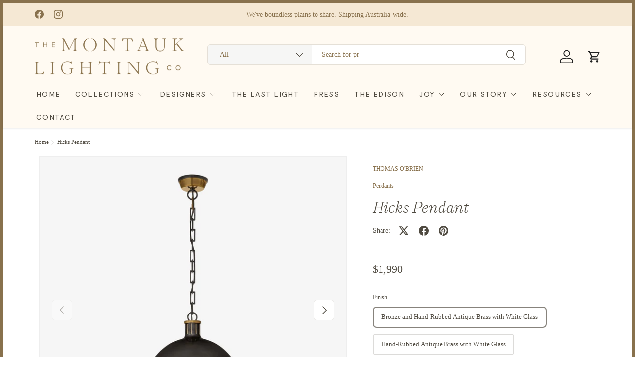

--- FILE ---
content_type: text/html; charset=utf-8
request_url: https://www.montauklightingco.com/products/hicks-pendant
body_size: 34794
content:
<!doctype html>
<html class="no-js" lang="en" dir="ltr">
<head><meta charset="utf-8">
<meta name="viewport" content="width=device-width,initial-scale=1">
<title>Hicks Pendant &ndash; The Montauk Lighting Co</title><link rel="canonical" href="https://www.montauklightingco.com/products/hicks-pendant"><link rel="icon" href="//www.montauklightingco.com/cdn/shop/files/favicon_25_RNDB.png?crop=center&height=48&v=1755498724&width=48" type="image/png">
  <link rel="apple-touch-icon" href="//www.montauklightingco.com/cdn/shop/files/favicon_25_RNDB.png?crop=center&height=180&v=1755498724&width=180"><meta name="description" content="The showstopping Hicks Pendant comes in three different sizes and three finish options, making it one of the most perfect island bench pendant lighting options there is. Gorgeous detailing, exquisite colour range and superb craftsmanship. Design by Thomas O&#39;Brien for Visual Comfort &amp; Co. Wired for Australian standards."><meta property="og:site_name" content="The Montauk Lighting Co">
<meta property="og:url" content="https://www.montauklightingco.com/products/hicks-pendant">
<meta property="og:title" content="Hicks Pendant">
<meta property="og:type" content="product">
<meta property="og:description" content="The showstopping Hicks Pendant comes in three different sizes and three finish options, making it one of the most perfect island bench pendant lighting options there is. Gorgeous detailing, exquisite colour range and superb craftsmanship. Design by Thomas O&#39;Brien for Visual Comfort &amp; Co. Wired for Australian standards."><meta property="og:image" content="http://www.montauklightingco.com/cdn/shop/products/WZ_TOB5064BZHABWG_web_b337650f-5b10-4947-9253-6dbbc90b6c04.jpg?crop=center&height=1200&v=1559010601&width=1200">
  <meta property="og:image:secure_url" content="https://www.montauklightingco.com/cdn/shop/products/WZ_TOB5064BZHABWG_web_b337650f-5b10-4947-9253-6dbbc90b6c04.jpg?crop=center&height=1200&v=1559010601&width=1200">
  <meta property="og:image:width" content="1600">
  <meta property="og:image:height" content="1600"><meta property="og:price:amount" content="1,990">
  <meta property="og:price:currency" content="AUD"><meta name="twitter:card" content="summary_large_image">
<meta name="twitter:title" content="Hicks Pendant">
<meta name="twitter:description" content="The showstopping Hicks Pendant comes in three different sizes and three finish options, making it one of the most perfect island bench pendant lighting options there is. Gorgeous detailing, exquisite colour range and superb craftsmanship. Design by Thomas O&#39;Brien for Visual Comfort &amp; Co. Wired for Australian standards.">
<style>
  
</style>
  <link rel="preload" href="//www.montauklightingco.com/cdn/shop/t/75/assets/main.css?v=23713657640324398381754995490" as="style"><style data-shopify>
@font-face {
  font-family: Arapey;
  font-weight: 400;
  font-style: normal;
  font-display: swap;
  src: url("//www.montauklightingco.com/cdn/fonts/arapey/arapey_n4.f34340ab9c56baa7f8accf674e253407b725d12c.woff2") format("woff2"),
       url("//www.montauklightingco.com/cdn/fonts/arapey/arapey_n4.003d1426f62522643e43e1d3072a2e7d1ab78130.woff") format("woff");
}
@font-face {
  font-family: Arapey;
  font-weight: 400;
  font-style: italic;
  font-display: swap;
  src: url("//www.montauklightingco.com/cdn/fonts/arapey/arapey_i4.ad247a0e8f08ff5e0ae323e76dcd32a177cc1ff2.woff2") format("woff2"),
       url("//www.montauklightingco.com/cdn/fonts/arapey/arapey_i4.82d96a9fb4e68810c9dda6c6733ec9fc812fc1dd.woff") format("woff");
}
@font-face {
  font-family: "Old Standard TT";
  font-weight: 400;
  font-style: normal;
  font-display: swap;
  src: url("//www.montauklightingco.com/cdn/fonts/old_standard_tt/oldstandardtt_n4.e4d0459aae47f231fcd882ba2c7aa365342610f8.woff2") format("woff2"),
       url("//www.montauklightingco.com/cdn/fonts/old_standard_tt/oldstandardtt_n4.ad7f749dd2bf2630a6bd1c3e678430fa94129426.woff") format("woff");
}
@font-face {
  font-family: Arapey;
  font-weight: 400;
  font-style: normal;
  font-display: swap;
  src: url("//www.montauklightingco.com/cdn/fonts/arapey/arapey_n4.f34340ab9c56baa7f8accf674e253407b725d12c.woff2") format("woff2"),
       url("//www.montauklightingco.com/cdn/fonts/arapey/arapey_n4.003d1426f62522643e43e1d3072a2e7d1ab78130.woff") format("woff");
}
:root {
      --bg-color: 255 255 255 / 1.0;
      --bg-color-og: 255 255 255 / 1.0;
      --heading-color: 27 27 27;
      --text-color: 79 74 64;
      --text-color-og: 79 74 64;
      --scrollbar-color: 79 74 64;
      --link-color: 136 113 77;
      --link-color-og: 136 113 77;
      --star-color: 255 78 237;
      --sale-price-color: 136 113 77;--swatch-border-color-default: 220 219 217;
        --swatch-border-color-active: 167 165 160;
        --swatch-card-size: 24px;
        --swatch-variant-picker-size: 24px;--color-scheme-1-bg: 255 250 242 / 1.0;
      --color-scheme-1-grad: ;
      --color-scheme-1-heading: 51 51 51;
      --color-scheme-1-text: 79 74 64;
      --color-scheme-1-btn-bg: 136 113 77;
      --color-scheme-1-btn-text: 245 232 212;
      --color-scheme-1-btn-bg-hover: 159 139 105;--color-scheme-2-bg: 198 32 32 / 1.0;
      --color-scheme-2-grad: linear-gradient(24deg, rgba(170, 24, 44, 1) 15%, rgba(198, 32, 32, 1) 84%);
      --color-scheme-2-heading: 250 244 216;
      --color-scheme-2-text: 250 244 216;
      --color-scheme-2-btn-bg: 255 255 255;
      --color-scheme-2-btn-text: 51 51 51;
      --color-scheme-2-btn-bg-hover: 232 232 232;--color-scheme-3-bg: 246 246 246 / 1.0;
      --color-scheme-3-grad: ;
      --color-scheme-3-heading: 255 255 255;
      --color-scheme-3-text: 79 74 64;
      --color-scheme-3-btn-bg: 252 202 44;
      --color-scheme-3-btn-text: 51 51 51;
      --color-scheme-3-btn-bg-hover: 224 184 58;

      --drawer-bg-color: 255 255 255 / 1.0;
      --drawer-text-color: 51 51 51;

      --panel-bg-color: 242 244 243 / 1.0;
      --panel-heading-color: 51 51 51;
      --panel-text-color: 51 51 51;

      --in-stock-text-color: 13 137 62;
      --low-stock-text-color: 210 134 26;
      --very-low-stock-text-color: 170 24 44;
      --no-stock-text-color: 83 86 90;
      --no-stock-backordered-text-color: 83 86 90;

      --error-bg-color: 245 232 212;
      --error-text-color: 170 24 44;
      --success-bg-color: 136 113 77;
      --success-text-color: 255 255 255;
      --info-bg-color: 242 244 243;
      --info-text-color: 51 51 51;

      --custom-color-gold: #88714d;
      --custom-color-dark: #4f4a40;
      --custom-color-taupe: #7f756a;
      --custom-color-quartz: #f5e8d4;
      --custom-color-light: #fffaf2;

    
      --heading-font-family: Moderat-Serif-Extralight-Italic;
      --heading-font-style: italic;
      --heading-font-weight: 400;
      --heading-scale-start: 2;
      --heading-letter-spacing: 0.0em;
       
      
--heading-text-transform: none;
--subheading-text-transform: none;

    
     
      --navigation-font-family: Moderat-Book;
      --navigation-font-style: ;
      --navigation-font-weight: ;
      --navigation-letter-spacing: 0.1em;
      

     
      --body-font-family: Moderat-Light;
      --body-font-style: normal;
      --body-font-weight: 400;
      --body-font-size: 14;
      --body-font-size-px: 14px;
      --body-letter-spacing: 0.0em;
       

      --section-gap: 32;
      --heading-gap: calc(8 * var(--space-unit));
    
      
      --coll-title-font-family: SangBleuSunrise-Bold-WebXL;
      --body-font-style: normal;
      --body-font-weight: 400;
      --body-font-size: 14;
      --body-font-size-px: 14px;
      --body-letter-spacing: 0.0em;
      
--heading-gap: calc(6 * var(--space-unit));--grid-column-gap: 20px;
      --product-card-gap: 20px;--btn-bg-color: 136 113 77;
      --btn-bg-hover-color: 160 141 113;
      --btn-text-color: 255 255 255;
      --btn-bg-color-og: 136 113 77;
      --btn-text-color-og: 255 255 255;
      --btn-alt-bg-color: 255 255 255;
      --btn-alt-bg-alpha: 1.0;
      --btn-alt-text-color: 136 113 77;
      --btn-border-width: 2px;
      --btn-padding-y: 12px;
      --btn-text-size: 0.92em;

      
      --btn-border-radius: 6px;
      

      --btn-lg-border-radius: 50%;
      --btn-icon-border-radius: 50%;
      --input-with-btn-inner-radius: var(--btn-border-radius);

      --input-bg-color: 255 255 255 / 1.0;
      --input-text-color: 79 74 64;
      --input-border-width: 2px;
      --input-border-radius: 4px;
      --textarea-border-radius: 4px;
      --input-border-radius: 6px;
      --input-bg-color-diff-3: #f7f7f7;
      --input-bg-color-diff-6: #f0f0f0;

      --modal-border-radius: 0px;
      --modal-overlay-color: 0 0 0;
      --modal-overlay-opacity: 0.4;
      --drawer-border-radius: 0px;
      --overlay-border-radius: 8px;--custom-label-bg-color: 252 202 44;
      --custom-label-text-color: 51 51 51;--sold-out-label-bg-color: 136 113 77;
      --sold-out-label-text-color: 245 232 212;--new-label-bg-color: 26 102 210;
      --new-label-text-color: 255 255 255;--preorder-label-bg-color: 170 225 62;
      --preorder-label-text-color: 51 51 51;

      --page-width: 1290px;
      --gutter-sm: 20px;
      --gutter-md: 48px;
      --gutter-lg: 64px;

      --payment-terms-bg-color: #ffffff;

      --coll-card-bg-color: #fafafa;
      --coll-card-border-color: rgba(0,0,0,0);

      --card-bg-color: 255 255 255;
      --card-text-color: 51 51 51;
      --card-border-color: #dddddd;
        
          --aos-animate-duration: 1.1s;
        

        
          --aos-min-width: 0;
        
      

      --reading-width: 48em;
        --cart-savings-color: 198 32 32
      
    }@media (max-width: 769px) {
      :root {
        --reading-width: 36em;
      }
    }
  </style><link rel="stylesheet" href="//www.montauklightingco.com/cdn/shop/t/75/assets/main.css?v=23713657640324398381754995490">
  <link href="//www.montauklightingco.com/cdn/shop/t/75/assets/custom.css?v=106975289317489244271754647279" rel="stylesheet" type="text/css" media="all" />
   <link href="//www.montauklightingco.com/cdn/shop/t/75/assets/custom-font.css?v=115778889993648494771759342641" rel="stylesheet" type="text/css" media="all" />
  <script src="https://ajax.googleapis.com/ajax/libs/jquery/3.7.1/jquery.min.js"></script>
  <script src="//www.montauklightingco.com/cdn/shop/t/75/assets/main.js?v=79681513983357676531749815773" defer="defer"></script>
  <script src="//www.montauklightingco.com/cdn/shop/t/75/assets/custom.js?v=179598950708957414281754472804" defer="defer"></script><link rel="preload" href="//www.montauklightingco.com/cdn/fonts/arapey/arapey_n4.f34340ab9c56baa7f8accf674e253407b725d12c.woff2" as="font" type="font/woff2" crossorigin fetchpriority="high"><link rel="preload" href="//www.montauklightingco.com/cdn/fonts/old_standard_tt/oldstandardtt_n4.e4d0459aae47f231fcd882ba2c7aa365342610f8.woff2" as="font" type="font/woff2" crossorigin fetchpriority="high"><script>window.performance && window.performance.mark && window.performance.mark('shopify.content_for_header.start');</script><meta name="facebook-domain-verification" content="qjzlgt099g6gf61wc1ctgsm2gpnwqy">
<meta id="shopify-digital-wallet" name="shopify-digital-wallet" content="/15304565/digital_wallets/dialog">
<meta name="shopify-checkout-api-token" content="9576c263e1f44f406b90b6e61989c2a0">
<meta id="in-context-paypal-metadata" data-shop-id="15304565" data-venmo-supported="false" data-environment="production" data-locale="en_US" data-paypal-v4="true" data-currency="AUD">
<link rel="alternate" type="application/json+oembed" href="https://www.montauklightingco.com/products/hicks-pendant.oembed">
<script async="async" src="/checkouts/internal/preloads.js?locale=en-AU"></script>
<script id="shopify-features" type="application/json">{"accessToken":"9576c263e1f44f406b90b6e61989c2a0","betas":["rich-media-storefront-analytics"],"domain":"www.montauklightingco.com","predictiveSearch":true,"shopId":15304565,"locale":"en"}</script>
<script>var Shopify = Shopify || {};
Shopify.shop = "the-montauk-lighting-co.myshopify.com";
Shopify.locale = "en";
Shopify.currency = {"active":"AUD","rate":"1.0"};
Shopify.country = "AU";
Shopify.theme = {"name":"Working-Canopy-TH-13-JUNE-2025 ","id":150523150566,"schema_name":"Canopy","schema_version":"6.3.0","theme_store_id":732,"role":"main"};
Shopify.theme.handle = "null";
Shopify.theme.style = {"id":null,"handle":null};
Shopify.cdnHost = "www.montauklightingco.com/cdn";
Shopify.routes = Shopify.routes || {};
Shopify.routes.root = "/";</script>
<script type="module">!function(o){(o.Shopify=o.Shopify||{}).modules=!0}(window);</script>
<script>!function(o){function n(){var o=[];function n(){o.push(Array.prototype.slice.apply(arguments))}return n.q=o,n}var t=o.Shopify=o.Shopify||{};t.loadFeatures=n(),t.autoloadFeatures=n()}(window);</script>
<script id="shop-js-analytics" type="application/json">{"pageType":"product"}</script>
<script defer="defer" async type="module" src="//www.montauklightingco.com/cdn/shopifycloud/shop-js/modules/v2/client.init-shop-cart-sync_BT-GjEfc.en.esm.js"></script>
<script defer="defer" async type="module" src="//www.montauklightingco.com/cdn/shopifycloud/shop-js/modules/v2/chunk.common_D58fp_Oc.esm.js"></script>
<script defer="defer" async type="module" src="//www.montauklightingco.com/cdn/shopifycloud/shop-js/modules/v2/chunk.modal_xMitdFEc.esm.js"></script>
<script type="module">
  await import("//www.montauklightingco.com/cdn/shopifycloud/shop-js/modules/v2/client.init-shop-cart-sync_BT-GjEfc.en.esm.js");
await import("//www.montauklightingco.com/cdn/shopifycloud/shop-js/modules/v2/chunk.common_D58fp_Oc.esm.js");
await import("//www.montauklightingco.com/cdn/shopifycloud/shop-js/modules/v2/chunk.modal_xMitdFEc.esm.js");

  window.Shopify.SignInWithShop?.initShopCartSync?.({"fedCMEnabled":true,"windoidEnabled":true});

</script>
<script>(function() {
  var isLoaded = false;
  function asyncLoad() {
    if (isLoaded) return;
    isLoaded = true;
    var urls = ["https:\/\/chimpstatic.com\/mcjs-connected\/js\/users\/eebc50e6d2d2514f8c83b8bb1\/53e4daa82bf586ce3e9ba62b7.js?shop=the-montauk-lighting-co.myshopify.com","https:\/\/chimpstatic.com\/mcjs-connected\/js\/users\/eebc50e6d2d2514f8c83b8bb1\/50c10b931ff13d1b898935b1a.js?shop=the-montauk-lighting-co.myshopify.com","https:\/\/popup4.lifterpopup.com\/js\/modal.js?shop=the-montauk-lighting-co.myshopify.com"];
    for (var i = 0; i < urls.length; i++) {
      var s = document.createElement('script');
      s.type = 'text/javascript';
      s.async = true;
      s.src = urls[i];
      var x = document.getElementsByTagName('script')[0];
      x.parentNode.insertBefore(s, x);
    }
  };
  if(window.attachEvent) {
    window.attachEvent('onload', asyncLoad);
  } else {
    window.addEventListener('load', asyncLoad, false);
  }
})();</script>
<script id="__st">var __st={"a":15304565,"offset":28800,"reqid":"31e53aac-0278-4a9e-a98f-88a31e526011-1769458754","pageurl":"www.montauklightingco.com\/products\/hicks-pendant","u":"56b5da14669f","p":"product","rtyp":"product","rid":9168609220};</script>
<script>window.ShopifyPaypalV4VisibilityTracking = true;</script>
<script id="captcha-bootstrap">!function(){'use strict';const t='contact',e='account',n='new_comment',o=[[t,t],['blogs',n],['comments',n],[t,'customer']],c=[[e,'customer_login'],[e,'guest_login'],[e,'recover_customer_password'],[e,'create_customer']],r=t=>t.map((([t,e])=>`form[action*='/${t}']:not([data-nocaptcha='true']) input[name='form_type'][value='${e}']`)).join(','),a=t=>()=>t?[...document.querySelectorAll(t)].map((t=>t.form)):[];function s(){const t=[...o],e=r(t);return a(e)}const i='password',u='form_key',d=['recaptcha-v3-token','g-recaptcha-response','h-captcha-response',i],f=()=>{try{return window.sessionStorage}catch{return}},m='__shopify_v',_=t=>t.elements[u];function p(t,e,n=!1){try{const o=window.sessionStorage,c=JSON.parse(o.getItem(e)),{data:r}=function(t){const{data:e,action:n}=t;return t[m]||n?{data:e,action:n}:{data:t,action:n}}(c);for(const[e,n]of Object.entries(r))t.elements[e]&&(t.elements[e].value=n);n&&o.removeItem(e)}catch(o){console.error('form repopulation failed',{error:o})}}const l='form_type',E='cptcha';function T(t){t.dataset[E]=!0}const w=window,h=w.document,L='Shopify',v='ce_forms',y='captcha';let A=!1;((t,e)=>{const n=(g='f06e6c50-85a8-45c8-87d0-21a2b65856fe',I='https://cdn.shopify.com/shopifycloud/storefront-forms-hcaptcha/ce_storefront_forms_captcha_hcaptcha.v1.5.2.iife.js',D={infoText:'Protected by hCaptcha',privacyText:'Privacy',termsText:'Terms'},(t,e,n)=>{const o=w[L][v],c=o.bindForm;if(c)return c(t,g,e,D).then(n);var r;o.q.push([[t,g,e,D],n]),r=I,A||(h.body.append(Object.assign(h.createElement('script'),{id:'captcha-provider',async:!0,src:r})),A=!0)});var g,I,D;w[L]=w[L]||{},w[L][v]=w[L][v]||{},w[L][v].q=[],w[L][y]=w[L][y]||{},w[L][y].protect=function(t,e){n(t,void 0,e),T(t)},Object.freeze(w[L][y]),function(t,e,n,w,h,L){const[v,y,A,g]=function(t,e,n){const i=e?o:[],u=t?c:[],d=[...i,...u],f=r(d),m=r(i),_=r(d.filter((([t,e])=>n.includes(e))));return[a(f),a(m),a(_),s()]}(w,h,L),I=t=>{const e=t.target;return e instanceof HTMLFormElement?e:e&&e.form},D=t=>v().includes(t);t.addEventListener('submit',(t=>{const e=I(t);if(!e)return;const n=D(e)&&!e.dataset.hcaptchaBound&&!e.dataset.recaptchaBound,o=_(e),c=g().includes(e)&&(!o||!o.value);(n||c)&&t.preventDefault(),c&&!n&&(function(t){try{if(!f())return;!function(t){const e=f();if(!e)return;const n=_(t);if(!n)return;const o=n.value;o&&e.removeItem(o)}(t);const e=Array.from(Array(32),(()=>Math.random().toString(36)[2])).join('');!function(t,e){_(t)||t.append(Object.assign(document.createElement('input'),{type:'hidden',name:u})),t.elements[u].value=e}(t,e),function(t,e){const n=f();if(!n)return;const o=[...t.querySelectorAll(`input[type='${i}']`)].map((({name:t})=>t)),c=[...d,...o],r={};for(const[a,s]of new FormData(t).entries())c.includes(a)||(r[a]=s);n.setItem(e,JSON.stringify({[m]:1,action:t.action,data:r}))}(t,e)}catch(e){console.error('failed to persist form',e)}}(e),e.submit())}));const S=(t,e)=>{t&&!t.dataset[E]&&(n(t,e.some((e=>e===t))),T(t))};for(const o of['focusin','change'])t.addEventListener(o,(t=>{const e=I(t);D(e)&&S(e,y())}));const B=e.get('form_key'),M=e.get(l),P=B&&M;t.addEventListener('DOMContentLoaded',(()=>{const t=y();if(P)for(const e of t)e.elements[l].value===M&&p(e,B);[...new Set([...A(),...v().filter((t=>'true'===t.dataset.shopifyCaptcha))])].forEach((e=>S(e,t)))}))}(h,new URLSearchParams(w.location.search),n,t,e,['guest_login'])})(!0,!0)}();</script>
<script integrity="sha256-4kQ18oKyAcykRKYeNunJcIwy7WH5gtpwJnB7kiuLZ1E=" data-source-attribution="shopify.loadfeatures" defer="defer" src="//www.montauklightingco.com/cdn/shopifycloud/storefront/assets/storefront/load_feature-a0a9edcb.js" crossorigin="anonymous"></script>
<script data-source-attribution="shopify.dynamic_checkout.dynamic.init">var Shopify=Shopify||{};Shopify.PaymentButton=Shopify.PaymentButton||{isStorefrontPortableWallets:!0,init:function(){window.Shopify.PaymentButton.init=function(){};var t=document.createElement("script");t.src="https://www.montauklightingco.com/cdn/shopifycloud/portable-wallets/latest/portable-wallets.en.js",t.type="module",document.head.appendChild(t)}};
</script>
<script data-source-attribution="shopify.dynamic_checkout.buyer_consent">
  function portableWalletsHideBuyerConsent(e){var t=document.getElementById("shopify-buyer-consent"),n=document.getElementById("shopify-subscription-policy-button");t&&n&&(t.classList.add("hidden"),t.setAttribute("aria-hidden","true"),n.removeEventListener("click",e))}function portableWalletsShowBuyerConsent(e){var t=document.getElementById("shopify-buyer-consent"),n=document.getElementById("shopify-subscription-policy-button");t&&n&&(t.classList.remove("hidden"),t.removeAttribute("aria-hidden"),n.addEventListener("click",e))}window.Shopify?.PaymentButton&&(window.Shopify.PaymentButton.hideBuyerConsent=portableWalletsHideBuyerConsent,window.Shopify.PaymentButton.showBuyerConsent=portableWalletsShowBuyerConsent);
</script>
<script data-source-attribution="shopify.dynamic_checkout.cart.bootstrap">document.addEventListener("DOMContentLoaded",(function(){function t(){return document.querySelector("shopify-accelerated-checkout-cart, shopify-accelerated-checkout")}if(t())Shopify.PaymentButton.init();else{new MutationObserver((function(e,n){t()&&(Shopify.PaymentButton.init(),n.disconnect())})).observe(document.body,{childList:!0,subtree:!0})}}));
</script>
<link id="shopify-accelerated-checkout-styles" rel="stylesheet" media="screen" href="https://www.montauklightingco.com/cdn/shopifycloud/portable-wallets/latest/accelerated-checkout-backwards-compat.css" crossorigin="anonymous">
<style id="shopify-accelerated-checkout-cart">
        #shopify-buyer-consent {
  margin-top: 1em;
  display: inline-block;
  width: 100%;
}

#shopify-buyer-consent.hidden {
  display: none;
}

#shopify-subscription-policy-button {
  background: none;
  border: none;
  padding: 0;
  text-decoration: underline;
  font-size: inherit;
  cursor: pointer;
}

#shopify-subscription-policy-button::before {
  box-shadow: none;
}

      </style>
<script id="sections-script" data-sections="header,footer" defer="defer" src="//www.montauklightingco.com/cdn/shop/t/75/compiled_assets/scripts.js?v=6729"></script>
<script>window.performance && window.performance.mark && window.performance.mark('shopify.content_for_header.end');</script>

    <script src="//www.montauklightingco.com/cdn/shop/t/75/assets/animate-on-scroll.js?v=15249566486942820451749815773" defer="defer"></script>
    <link rel="stylesheet" href="//www.montauklightingco.com/cdn/shop/t/75/assets/animate-on-scroll.css?v=62865576715456057531749815773">
  

  <script>document.documentElement.className = document.documentElement.className.replace('no-js', 'js');</script><!-- CC Custom Head Start --><!-- CC Custom Head End --><!-- BEGIN app block: shopify://apps/xo-gallery/blocks/xo-gallery-seo/e61dfbaa-1a75-4e4e-bffc-324f17325251 --><!-- XO Gallery SEO -->

<!-- End: XO Gallery SEO -->


<!-- END app block --><link href="https://monorail-edge.shopifysvc.com" rel="dns-prefetch">
<script>(function(){if ("sendBeacon" in navigator && "performance" in window) {try {var session_token_from_headers = performance.getEntriesByType('navigation')[0].serverTiming.find(x => x.name == '_s').description;} catch {var session_token_from_headers = undefined;}var session_cookie_matches = document.cookie.match(/_shopify_s=([^;]*)/);var session_token_from_cookie = session_cookie_matches && session_cookie_matches.length === 2 ? session_cookie_matches[1] : "";var session_token = session_token_from_headers || session_token_from_cookie || "";function handle_abandonment_event(e) {var entries = performance.getEntries().filter(function(entry) {return /monorail-edge.shopifysvc.com/.test(entry.name);});if (!window.abandonment_tracked && entries.length === 0) {window.abandonment_tracked = true;var currentMs = Date.now();var navigation_start = performance.timing.navigationStart;var payload = {shop_id: 15304565,url: window.location.href,navigation_start,duration: currentMs - navigation_start,session_token,page_type: "product"};window.navigator.sendBeacon("https://monorail-edge.shopifysvc.com/v1/produce", JSON.stringify({schema_id: "online_store_buyer_site_abandonment/1.1",payload: payload,metadata: {event_created_at_ms: currentMs,event_sent_at_ms: currentMs}}));}}window.addEventListener('pagehide', handle_abandonment_event);}}());</script>
<script id="web-pixels-manager-setup">(function e(e,d,r,n,o){if(void 0===o&&(o={}),!Boolean(null===(a=null===(i=window.Shopify)||void 0===i?void 0:i.analytics)||void 0===a?void 0:a.replayQueue)){var i,a;window.Shopify=window.Shopify||{};var t=window.Shopify;t.analytics=t.analytics||{};var s=t.analytics;s.replayQueue=[],s.publish=function(e,d,r){return s.replayQueue.push([e,d,r]),!0};try{self.performance.mark("wpm:start")}catch(e){}var l=function(){var e={modern:/Edge?\/(1{2}[4-9]|1[2-9]\d|[2-9]\d{2}|\d{4,})\.\d+(\.\d+|)|Firefox\/(1{2}[4-9]|1[2-9]\d|[2-9]\d{2}|\d{4,})\.\d+(\.\d+|)|Chrom(ium|e)\/(9{2}|\d{3,})\.\d+(\.\d+|)|(Maci|X1{2}).+ Version\/(15\.\d+|(1[6-9]|[2-9]\d|\d{3,})\.\d+)([,.]\d+|)( \(\w+\)|)( Mobile\/\w+|) Safari\/|Chrome.+OPR\/(9{2}|\d{3,})\.\d+\.\d+|(CPU[ +]OS|iPhone[ +]OS|CPU[ +]iPhone|CPU IPhone OS|CPU iPad OS)[ +]+(15[._]\d+|(1[6-9]|[2-9]\d|\d{3,})[._]\d+)([._]\d+|)|Android:?[ /-](13[3-9]|1[4-9]\d|[2-9]\d{2}|\d{4,})(\.\d+|)(\.\d+|)|Android.+Firefox\/(13[5-9]|1[4-9]\d|[2-9]\d{2}|\d{4,})\.\d+(\.\d+|)|Android.+Chrom(ium|e)\/(13[3-9]|1[4-9]\d|[2-9]\d{2}|\d{4,})\.\d+(\.\d+|)|SamsungBrowser\/([2-9]\d|\d{3,})\.\d+/,legacy:/Edge?\/(1[6-9]|[2-9]\d|\d{3,})\.\d+(\.\d+|)|Firefox\/(5[4-9]|[6-9]\d|\d{3,})\.\d+(\.\d+|)|Chrom(ium|e)\/(5[1-9]|[6-9]\d|\d{3,})\.\d+(\.\d+|)([\d.]+$|.*Safari\/(?![\d.]+ Edge\/[\d.]+$))|(Maci|X1{2}).+ Version\/(10\.\d+|(1[1-9]|[2-9]\d|\d{3,})\.\d+)([,.]\d+|)( \(\w+\)|)( Mobile\/\w+|) Safari\/|Chrome.+OPR\/(3[89]|[4-9]\d|\d{3,})\.\d+\.\d+|(CPU[ +]OS|iPhone[ +]OS|CPU[ +]iPhone|CPU IPhone OS|CPU iPad OS)[ +]+(10[._]\d+|(1[1-9]|[2-9]\d|\d{3,})[._]\d+)([._]\d+|)|Android:?[ /-](13[3-9]|1[4-9]\d|[2-9]\d{2}|\d{4,})(\.\d+|)(\.\d+|)|Mobile Safari.+OPR\/([89]\d|\d{3,})\.\d+\.\d+|Android.+Firefox\/(13[5-9]|1[4-9]\d|[2-9]\d{2}|\d{4,})\.\d+(\.\d+|)|Android.+Chrom(ium|e)\/(13[3-9]|1[4-9]\d|[2-9]\d{2}|\d{4,})\.\d+(\.\d+|)|Android.+(UC? ?Browser|UCWEB|U3)[ /]?(15\.([5-9]|\d{2,})|(1[6-9]|[2-9]\d|\d{3,})\.\d+)\.\d+|SamsungBrowser\/(5\.\d+|([6-9]|\d{2,})\.\d+)|Android.+MQ{2}Browser\/(14(\.(9|\d{2,})|)|(1[5-9]|[2-9]\d|\d{3,})(\.\d+|))(\.\d+|)|K[Aa][Ii]OS\/(3\.\d+|([4-9]|\d{2,})\.\d+)(\.\d+|)/},d=e.modern,r=e.legacy,n=navigator.userAgent;return n.match(d)?"modern":n.match(r)?"legacy":"unknown"}(),u="modern"===l?"modern":"legacy",c=(null!=n?n:{modern:"",legacy:""})[u],f=function(e){return[e.baseUrl,"/wpm","/b",e.hashVersion,"modern"===e.buildTarget?"m":"l",".js"].join("")}({baseUrl:d,hashVersion:r,buildTarget:u}),m=function(e){var d=e.version,r=e.bundleTarget,n=e.surface,o=e.pageUrl,i=e.monorailEndpoint;return{emit:function(e){var a=e.status,t=e.errorMsg,s=(new Date).getTime(),l=JSON.stringify({metadata:{event_sent_at_ms:s},events:[{schema_id:"web_pixels_manager_load/3.1",payload:{version:d,bundle_target:r,page_url:o,status:a,surface:n,error_msg:t},metadata:{event_created_at_ms:s}}]});if(!i)return console&&console.warn&&console.warn("[Web Pixels Manager] No Monorail endpoint provided, skipping logging."),!1;try{return self.navigator.sendBeacon.bind(self.navigator)(i,l)}catch(e){}var u=new XMLHttpRequest;try{return u.open("POST",i,!0),u.setRequestHeader("Content-Type","text/plain"),u.send(l),!0}catch(e){return console&&console.warn&&console.warn("[Web Pixels Manager] Got an unhandled error while logging to Monorail."),!1}}}}({version:r,bundleTarget:l,surface:e.surface,pageUrl:self.location.href,monorailEndpoint:e.monorailEndpoint});try{o.browserTarget=l,function(e){var d=e.src,r=e.async,n=void 0===r||r,o=e.onload,i=e.onerror,a=e.sri,t=e.scriptDataAttributes,s=void 0===t?{}:t,l=document.createElement("script"),u=document.querySelector("head"),c=document.querySelector("body");if(l.async=n,l.src=d,a&&(l.integrity=a,l.crossOrigin="anonymous"),s)for(var f in s)if(Object.prototype.hasOwnProperty.call(s,f))try{l.dataset[f]=s[f]}catch(e){}if(o&&l.addEventListener("load",o),i&&l.addEventListener("error",i),u)u.appendChild(l);else{if(!c)throw new Error("Did not find a head or body element to append the script");c.appendChild(l)}}({src:f,async:!0,onload:function(){if(!function(){var e,d;return Boolean(null===(d=null===(e=window.Shopify)||void 0===e?void 0:e.analytics)||void 0===d?void 0:d.initialized)}()){var d=window.webPixelsManager.init(e)||void 0;if(d){var r=window.Shopify.analytics;r.replayQueue.forEach((function(e){var r=e[0],n=e[1],o=e[2];d.publishCustomEvent(r,n,o)})),r.replayQueue=[],r.publish=d.publishCustomEvent,r.visitor=d.visitor,r.initialized=!0}}},onerror:function(){return m.emit({status:"failed",errorMsg:"".concat(f," has failed to load")})},sri:function(e){var d=/^sha384-[A-Za-z0-9+/=]+$/;return"string"==typeof e&&d.test(e)}(c)?c:"",scriptDataAttributes:o}),m.emit({status:"loading"})}catch(e){m.emit({status:"failed",errorMsg:(null==e?void 0:e.message)||"Unknown error"})}}})({shopId: 15304565,storefrontBaseUrl: "https://www.montauklightingco.com",extensionsBaseUrl: "https://extensions.shopifycdn.com/cdn/shopifycloud/web-pixels-manager",monorailEndpoint: "https://monorail-edge.shopifysvc.com/unstable/produce_batch",surface: "storefront-renderer",enabledBetaFlags: ["2dca8a86"],webPixelsConfigList: [{"id":"536314086","configuration":"{\"tagID\":\"2612563570512\"}","eventPayloadVersion":"v1","runtimeContext":"STRICT","scriptVersion":"18031546ee651571ed29edbe71a3550b","type":"APP","apiClientId":3009811,"privacyPurposes":["ANALYTICS","MARKETING","SALE_OF_DATA"],"dataSharingAdjustments":{"protectedCustomerApprovalScopes":["read_customer_address","read_customer_email","read_customer_name","read_customer_personal_data","read_customer_phone"]}},{"id":"447152358","configuration":"{\"config\":\"{\\\"google_tag_ids\\\":[\\\"G-DL8ELG7VMN\\\"],\\\"gtag_events\\\":[{\\\"type\\\":\\\"begin_checkout\\\",\\\"action_label\\\":\\\"G-DL8ELG7VMN\\\"},{\\\"type\\\":\\\"search\\\",\\\"action_label\\\":\\\"G-DL8ELG7VMN\\\"},{\\\"type\\\":\\\"view_item\\\",\\\"action_label\\\":\\\"G-DL8ELG7VMN\\\"},{\\\"type\\\":\\\"purchase\\\",\\\"action_label\\\":\\\"G-DL8ELG7VMN\\\"},{\\\"type\\\":\\\"page_view\\\",\\\"action_label\\\":\\\"G-DL8ELG7VMN\\\"},{\\\"type\\\":\\\"add_payment_info\\\",\\\"action_label\\\":\\\"G-DL8ELG7VMN\\\"},{\\\"type\\\":\\\"add_to_cart\\\",\\\"action_label\\\":\\\"G-DL8ELG7VMN\\\"}],\\\"enable_monitoring_mode\\\":false}\"}","eventPayloadVersion":"v1","runtimeContext":"OPEN","scriptVersion":"b2a88bafab3e21179ed38636efcd8a93","type":"APP","apiClientId":1780363,"privacyPurposes":[],"dataSharingAdjustments":{"protectedCustomerApprovalScopes":["read_customer_address","read_customer_email","read_customer_name","read_customer_personal_data","read_customer_phone"]}},{"id":"192413926","configuration":"{\"pixel_id\":\"216775355544714\",\"pixel_type\":\"facebook_pixel\",\"metaapp_system_user_token\":\"-\"}","eventPayloadVersion":"v1","runtimeContext":"OPEN","scriptVersion":"ca16bc87fe92b6042fbaa3acc2fbdaa6","type":"APP","apiClientId":2329312,"privacyPurposes":["ANALYTICS","MARKETING","SALE_OF_DATA"],"dataSharingAdjustments":{"protectedCustomerApprovalScopes":["read_customer_address","read_customer_email","read_customer_name","read_customer_personal_data","read_customer_phone"]}},{"id":"shopify-app-pixel","configuration":"{}","eventPayloadVersion":"v1","runtimeContext":"STRICT","scriptVersion":"0450","apiClientId":"shopify-pixel","type":"APP","privacyPurposes":["ANALYTICS","MARKETING"]},{"id":"shopify-custom-pixel","eventPayloadVersion":"v1","runtimeContext":"LAX","scriptVersion":"0450","apiClientId":"shopify-pixel","type":"CUSTOM","privacyPurposes":["ANALYTICS","MARKETING"]}],isMerchantRequest: false,initData: {"shop":{"name":"The Montauk Lighting Co","paymentSettings":{"currencyCode":"AUD"},"myshopifyDomain":"the-montauk-lighting-co.myshopify.com","countryCode":"AU","storefrontUrl":"https:\/\/www.montauklightingco.com"},"customer":null,"cart":null,"checkout":null,"productVariants":[{"price":{"amount":1990.0,"currencyCode":"AUD"},"product":{"title":"Hicks Pendant","vendor":"Thomas O'Brien","id":"9168609220","untranslatedTitle":"Hicks Pendant","url":"\/products\/hicks-pendant","type":"Pendants"},"id":"30689722372","image":{"src":"\/\/www.montauklightingco.com\/cdn\/shop\/products\/WZ_TOB5064BZHABWG_web_b337650f-5b10-4947-9253-6dbbc90b6c04.jpg?v=1559010601"},"sku":"TOB 5064BZ\/HAB-WG-EU","title":"Bronze and Hand-Rubbed Antique Brass with White Glass \/ Extra Large","untranslatedTitle":"Bronze and Hand-Rubbed Antique Brass with White Glass \/ Extra Large"},{"price":{"amount":1790.0,"currencyCode":"AUD"},"product":{"title":"Hicks Pendant","vendor":"Thomas O'Brien","id":"9168609220","untranslatedTitle":"Hicks Pendant","url":"\/products\/hicks-pendant","type":"Pendants"},"id":"31724391492","image":{"src":"\/\/www.montauklightingco.com\/cdn\/shop\/products\/WZ_TOB5063BZHABWG_web_9e545b6a-8c38-449f-a6dc-4eca573b062c.jpg?v=1559010601"},"sku":"TOB 5063BZ\/HAB-WG-EU","title":"Bronze and Hand-Rubbed Antique Brass with White Glass \/ Large","untranslatedTitle":"Bronze and Hand-Rubbed Antique Brass with White Glass \/ Large"},{"price":{"amount":1290.0,"currencyCode":"AUD"},"product":{"title":"Hicks Pendant","vendor":"Thomas O'Brien","id":"9168609220","untranslatedTitle":"Hicks Pendant","url":"\/products\/hicks-pendant","type":"Pendants"},"id":"31724401348","image":{"src":"\/\/www.montauklightingco.com\/cdn\/shop\/products\/WZ_TOB5062BZHABWG_web_a4bacf5d-6b4b-4668-9127-891979f739dc.jpg?v=1559010601"},"sku":"TOB 5062BZ\/HAB-WG-EU","title":"Bronze and Hand-Rubbed Antique Brass with White Glass \/ Small","untranslatedTitle":"Bronze and Hand-Rubbed Antique Brass with White Glass \/ Small"},{"price":{"amount":1990.0,"currencyCode":"AUD"},"product":{"title":"Hicks Pendant","vendor":"Thomas O'Brien","id":"9168609220","untranslatedTitle":"Hicks Pendant","url":"\/products\/hicks-pendant","type":"Pendants"},"id":"30689850180","image":{"src":"\/\/www.montauklightingco.com\/cdn\/shop\/products\/WZ_TOB5064HABWG_web_08b06063-641b-486f-b15e-fde0558b8f65.jpg?v=1559010601"},"sku":"TOB 5064HAB-WG-EU","title":"Hand-Rubbed Antique Brass with White Glass \/ Extra Large","untranslatedTitle":"Hand-Rubbed Antique Brass with White Glass \/ Extra Large"},{"price":{"amount":1790.0,"currencyCode":"AUD"},"product":{"title":"Hicks Pendant","vendor":"Thomas O'Brien","id":"9168609220","untranslatedTitle":"Hicks Pendant","url":"\/products\/hicks-pendant","type":"Pendants"},"id":"31724415876","image":{"src":"\/\/www.montauklightingco.com\/cdn\/shop\/products\/WZ_TOB5063HABWG_web_f67db5e5-19b8-437c-b28b-ac917a7976fd.jpg?v=1559010601"},"sku":"TOB 5063HAB-WG-EU","title":"Hand-Rubbed Antique Brass with White Glass \/ Large","untranslatedTitle":"Hand-Rubbed Antique Brass with White Glass \/ Large"},{"price":{"amount":1290.0,"currencyCode":"AUD"},"product":{"title":"Hicks Pendant","vendor":"Thomas O'Brien","id":"9168609220","untranslatedTitle":"Hicks Pendant","url":"\/products\/hicks-pendant","type":"Pendants"},"id":"31724425476","image":{"src":"\/\/www.montauklightingco.com\/cdn\/shop\/products\/WZ_TOB5062HABWG_web.jpg?v=1559010601"},"sku":"TOB 5062HAB-WG-EU","title":"Hand-Rubbed Antique Brass with White Glass \/ Small","untranslatedTitle":"Hand-Rubbed Antique Brass with White Glass \/ Small"},{"price":{"amount":1990.0,"currencyCode":"AUD"},"product":{"title":"Hicks Pendant","vendor":"Thomas O'Brien","id":"9168609220","untranslatedTitle":"Hicks Pendant","url":"\/products\/hicks-pendant","type":"Pendants"},"id":"30689850308","image":{"src":"\/\/www.montauklightingco.com\/cdn\/shop\/products\/WZ_TOB5064PNWG_web.jpg?v=1559010601"},"sku":"TOB 5064PN-WG-EU","title":"Polished Nickel with White Glass \/ Extra Large","untranslatedTitle":"Polished Nickel with White Glass \/ Extra Large"},{"price":{"amount":1790.0,"currencyCode":"AUD"},"product":{"title":"Hicks Pendant","vendor":"Thomas O'Brien","id":"9168609220","untranslatedTitle":"Hicks Pendant","url":"\/products\/hicks-pendant","type":"Pendants"},"id":"31724416196","image":{"src":"\/\/www.montauklightingco.com\/cdn\/shop\/products\/WZ_TOB5063PNWG_web.jpg?v=1559010601"},"sku":"TOB 5063PN-WG-EU","title":"Polished Nickel with White Glass \/ Large","untranslatedTitle":"Polished Nickel with White Glass \/ Large"},{"price":{"amount":1290.0,"currencyCode":"AUD"},"product":{"title":"Hicks Pendant","vendor":"Thomas O'Brien","id":"9168609220","untranslatedTitle":"Hicks Pendant","url":"\/products\/hicks-pendant","type":"Pendants"},"id":"31724425604","image":{"src":"\/\/www.montauklightingco.com\/cdn\/shop\/products\/WZ_TOB5062PNWG_web.jpg?v=1559010601"},"sku":"TOB 5062PN-WG-EU","title":"Polished Nickel with White Glass \/ Small","untranslatedTitle":"Polished Nickel with White Glass \/ Small"}],"purchasingCompany":null},},"https://www.montauklightingco.com/cdn","fcfee988w5aeb613cpc8e4bc33m6693e112",{"modern":"","legacy":""},{"shopId":"15304565","storefrontBaseUrl":"https:\/\/www.montauklightingco.com","extensionBaseUrl":"https:\/\/extensions.shopifycdn.com\/cdn\/shopifycloud\/web-pixels-manager","surface":"storefront-renderer","enabledBetaFlags":"[\"2dca8a86\"]","isMerchantRequest":"false","hashVersion":"fcfee988w5aeb613cpc8e4bc33m6693e112","publish":"custom","events":"[[\"page_viewed\",{}],[\"product_viewed\",{\"productVariant\":{\"price\":{\"amount\":1990.0,\"currencyCode\":\"AUD\"},\"product\":{\"title\":\"Hicks Pendant\",\"vendor\":\"Thomas O'Brien\",\"id\":\"9168609220\",\"untranslatedTitle\":\"Hicks Pendant\",\"url\":\"\/products\/hicks-pendant\",\"type\":\"Pendants\"},\"id\":\"30689722372\",\"image\":{\"src\":\"\/\/www.montauklightingco.com\/cdn\/shop\/products\/WZ_TOB5064BZHABWG_web_b337650f-5b10-4947-9253-6dbbc90b6c04.jpg?v=1559010601\"},\"sku\":\"TOB 5064BZ\/HAB-WG-EU\",\"title\":\"Bronze and Hand-Rubbed Antique Brass with White Glass \/ Extra Large\",\"untranslatedTitle\":\"Bronze and Hand-Rubbed Antique Brass with White Glass \/ Extra Large\"}}]]"});</script><script>
  window.ShopifyAnalytics = window.ShopifyAnalytics || {};
  window.ShopifyAnalytics.meta = window.ShopifyAnalytics.meta || {};
  window.ShopifyAnalytics.meta.currency = 'AUD';
  var meta = {"product":{"id":9168609220,"gid":"gid:\/\/shopify\/Product\/9168609220","vendor":"Thomas O'Brien","type":"Pendants","handle":"hicks-pendant","variants":[{"id":30689722372,"price":199000,"name":"Hicks Pendant - Bronze and Hand-Rubbed Antique Brass with White Glass \/ Extra Large","public_title":"Bronze and Hand-Rubbed Antique Brass with White Glass \/ Extra Large","sku":"TOB 5064BZ\/HAB-WG-EU"},{"id":31724391492,"price":179000,"name":"Hicks Pendant - Bronze and Hand-Rubbed Antique Brass with White Glass \/ Large","public_title":"Bronze and Hand-Rubbed Antique Brass with White Glass \/ Large","sku":"TOB 5063BZ\/HAB-WG-EU"},{"id":31724401348,"price":129000,"name":"Hicks Pendant - Bronze and Hand-Rubbed Antique Brass with White Glass \/ Small","public_title":"Bronze and Hand-Rubbed Antique Brass with White Glass \/ Small","sku":"TOB 5062BZ\/HAB-WG-EU"},{"id":30689850180,"price":199000,"name":"Hicks Pendant - Hand-Rubbed Antique Brass with White Glass \/ Extra Large","public_title":"Hand-Rubbed Antique Brass with White Glass \/ Extra Large","sku":"TOB 5064HAB-WG-EU"},{"id":31724415876,"price":179000,"name":"Hicks Pendant - Hand-Rubbed Antique Brass with White Glass \/ Large","public_title":"Hand-Rubbed Antique Brass with White Glass \/ Large","sku":"TOB 5063HAB-WG-EU"},{"id":31724425476,"price":129000,"name":"Hicks Pendant - Hand-Rubbed Antique Brass with White Glass \/ Small","public_title":"Hand-Rubbed Antique Brass with White Glass \/ Small","sku":"TOB 5062HAB-WG-EU"},{"id":30689850308,"price":199000,"name":"Hicks Pendant - Polished Nickel with White Glass \/ Extra Large","public_title":"Polished Nickel with White Glass \/ Extra Large","sku":"TOB 5064PN-WG-EU"},{"id":31724416196,"price":179000,"name":"Hicks Pendant - Polished Nickel with White Glass \/ Large","public_title":"Polished Nickel with White Glass \/ Large","sku":"TOB 5063PN-WG-EU"},{"id":31724425604,"price":129000,"name":"Hicks Pendant - Polished Nickel with White Glass \/ Small","public_title":"Polished Nickel with White Glass \/ Small","sku":"TOB 5062PN-WG-EU"}],"remote":false},"page":{"pageType":"product","resourceType":"product","resourceId":9168609220,"requestId":"31e53aac-0278-4a9e-a98f-88a31e526011-1769458754"}};
  for (var attr in meta) {
    window.ShopifyAnalytics.meta[attr] = meta[attr];
  }
</script>
<script class="analytics">
  (function () {
    var customDocumentWrite = function(content) {
      var jquery = null;

      if (window.jQuery) {
        jquery = window.jQuery;
      } else if (window.Checkout && window.Checkout.$) {
        jquery = window.Checkout.$;
      }

      if (jquery) {
        jquery('body').append(content);
      }
    };

    var hasLoggedConversion = function(token) {
      if (token) {
        return document.cookie.indexOf('loggedConversion=' + token) !== -1;
      }
      return false;
    }

    var setCookieIfConversion = function(token) {
      if (token) {
        var twoMonthsFromNow = new Date(Date.now());
        twoMonthsFromNow.setMonth(twoMonthsFromNow.getMonth() + 2);

        document.cookie = 'loggedConversion=' + token + '; expires=' + twoMonthsFromNow;
      }
    }

    var trekkie = window.ShopifyAnalytics.lib = window.trekkie = window.trekkie || [];
    if (trekkie.integrations) {
      return;
    }
    trekkie.methods = [
      'identify',
      'page',
      'ready',
      'track',
      'trackForm',
      'trackLink'
    ];
    trekkie.factory = function(method) {
      return function() {
        var args = Array.prototype.slice.call(arguments);
        args.unshift(method);
        trekkie.push(args);
        return trekkie;
      };
    };
    for (var i = 0; i < trekkie.methods.length; i++) {
      var key = trekkie.methods[i];
      trekkie[key] = trekkie.factory(key);
    }
    trekkie.load = function(config) {
      trekkie.config = config || {};
      trekkie.config.initialDocumentCookie = document.cookie;
      var first = document.getElementsByTagName('script')[0];
      var script = document.createElement('script');
      script.type = 'text/javascript';
      script.onerror = function(e) {
        var scriptFallback = document.createElement('script');
        scriptFallback.type = 'text/javascript';
        scriptFallback.onerror = function(error) {
                var Monorail = {
      produce: function produce(monorailDomain, schemaId, payload) {
        var currentMs = new Date().getTime();
        var event = {
          schema_id: schemaId,
          payload: payload,
          metadata: {
            event_created_at_ms: currentMs,
            event_sent_at_ms: currentMs
          }
        };
        return Monorail.sendRequest("https://" + monorailDomain + "/v1/produce", JSON.stringify(event));
      },
      sendRequest: function sendRequest(endpointUrl, payload) {
        // Try the sendBeacon API
        if (window && window.navigator && typeof window.navigator.sendBeacon === 'function' && typeof window.Blob === 'function' && !Monorail.isIos12()) {
          var blobData = new window.Blob([payload], {
            type: 'text/plain'
          });

          if (window.navigator.sendBeacon(endpointUrl, blobData)) {
            return true;
          } // sendBeacon was not successful

        } // XHR beacon

        var xhr = new XMLHttpRequest();

        try {
          xhr.open('POST', endpointUrl);
          xhr.setRequestHeader('Content-Type', 'text/plain');
          xhr.send(payload);
        } catch (e) {
          console.log(e);
        }

        return false;
      },
      isIos12: function isIos12() {
        return window.navigator.userAgent.lastIndexOf('iPhone; CPU iPhone OS 12_') !== -1 || window.navigator.userAgent.lastIndexOf('iPad; CPU OS 12_') !== -1;
      }
    };
    Monorail.produce('monorail-edge.shopifysvc.com',
      'trekkie_storefront_load_errors/1.1',
      {shop_id: 15304565,
      theme_id: 150523150566,
      app_name: "storefront",
      context_url: window.location.href,
      source_url: "//www.montauklightingco.com/cdn/s/trekkie.storefront.a804e9514e4efded663580eddd6991fcc12b5451.min.js"});

        };
        scriptFallback.async = true;
        scriptFallback.src = '//www.montauklightingco.com/cdn/s/trekkie.storefront.a804e9514e4efded663580eddd6991fcc12b5451.min.js';
        first.parentNode.insertBefore(scriptFallback, first);
      };
      script.async = true;
      script.src = '//www.montauklightingco.com/cdn/s/trekkie.storefront.a804e9514e4efded663580eddd6991fcc12b5451.min.js';
      first.parentNode.insertBefore(script, first);
    };
    trekkie.load(
      {"Trekkie":{"appName":"storefront","development":false,"defaultAttributes":{"shopId":15304565,"isMerchantRequest":null,"themeId":150523150566,"themeCityHash":"13055874636568244585","contentLanguage":"en","currency":"AUD","eventMetadataId":"a12a4591-e907-4466-b7a7-67ed8706dd92"},"isServerSideCookieWritingEnabled":true,"monorailRegion":"shop_domain","enabledBetaFlags":["65f19447"]},"Session Attribution":{},"S2S":{"facebookCapiEnabled":true,"source":"trekkie-storefront-renderer","apiClientId":580111}}
    );

    var loaded = false;
    trekkie.ready(function() {
      if (loaded) return;
      loaded = true;

      window.ShopifyAnalytics.lib = window.trekkie;

      var originalDocumentWrite = document.write;
      document.write = customDocumentWrite;
      try { window.ShopifyAnalytics.merchantGoogleAnalytics.call(this); } catch(error) {};
      document.write = originalDocumentWrite;

      window.ShopifyAnalytics.lib.page(null,{"pageType":"product","resourceType":"product","resourceId":9168609220,"requestId":"31e53aac-0278-4a9e-a98f-88a31e526011-1769458754","shopifyEmitted":true});

      var match = window.location.pathname.match(/checkouts\/(.+)\/(thank_you|post_purchase)/)
      var token = match? match[1]: undefined;
      if (!hasLoggedConversion(token)) {
        setCookieIfConversion(token);
        window.ShopifyAnalytics.lib.track("Viewed Product",{"currency":"AUD","variantId":30689722372,"productId":9168609220,"productGid":"gid:\/\/shopify\/Product\/9168609220","name":"Hicks Pendant - Bronze and Hand-Rubbed Antique Brass with White Glass \/ Extra Large","price":"1990.00","sku":"TOB 5064BZ\/HAB-WG-EU","brand":"Thomas O'Brien","variant":"Bronze and Hand-Rubbed Antique Brass with White Glass \/ Extra Large","category":"Pendants","nonInteraction":true,"remote":false},undefined,undefined,{"shopifyEmitted":true});
      window.ShopifyAnalytics.lib.track("monorail:\/\/trekkie_storefront_viewed_product\/1.1",{"currency":"AUD","variantId":30689722372,"productId":9168609220,"productGid":"gid:\/\/shopify\/Product\/9168609220","name":"Hicks Pendant - Bronze and Hand-Rubbed Antique Brass with White Glass \/ Extra Large","price":"1990.00","sku":"TOB 5064BZ\/HAB-WG-EU","brand":"Thomas O'Brien","variant":"Bronze and Hand-Rubbed Antique Brass with White Glass \/ Extra Large","category":"Pendants","nonInteraction":true,"remote":false,"referer":"https:\/\/www.montauklightingco.com\/products\/hicks-pendant"});
      }
    });


        var eventsListenerScript = document.createElement('script');
        eventsListenerScript.async = true;
        eventsListenerScript.src = "//www.montauklightingco.com/cdn/shopifycloud/storefront/assets/shop_events_listener-3da45d37.js";
        document.getElementsByTagName('head')[0].appendChild(eventsListenerScript);

})();</script>
  <script>
  if (!window.ga || (window.ga && typeof window.ga !== 'function')) {
    window.ga = function ga() {
      (window.ga.q = window.ga.q || []).push(arguments);
      if (window.Shopify && window.Shopify.analytics && typeof window.Shopify.analytics.publish === 'function') {
        window.Shopify.analytics.publish("ga_stub_called", {}, {sendTo: "google_osp_migration"});
      }
      console.error("Shopify's Google Analytics stub called with:", Array.from(arguments), "\nSee https://help.shopify.com/manual/promoting-marketing/pixels/pixel-migration#google for more information.");
    };
    if (window.Shopify && window.Shopify.analytics && typeof window.Shopify.analytics.publish === 'function') {
      window.Shopify.analytics.publish("ga_stub_initialized", {}, {sendTo: "google_osp_migration"});
    }
  }
</script>
<script
  defer
  src="https://www.montauklightingco.com/cdn/shopifycloud/perf-kit/shopify-perf-kit-3.0.4.min.js"
  data-application="storefront-renderer"
  data-shop-id="15304565"
  data-render-region="gcp-us-central1"
  data-page-type="product"
  data-theme-instance-id="150523150566"
  data-theme-name="Canopy"
  data-theme-version="6.3.0"
  data-monorail-region="shop_domain"
  data-resource-timing-sampling-rate="10"
  data-shs="true"
  data-shs-beacon="true"
  data-shs-export-with-fetch="true"
  data-shs-logs-sample-rate="1"
  data-shs-beacon-endpoint="https://www.montauklightingco.com/api/collect"
></script>
</head>

<body class="cc-animate-enabled page_border">
  
<a class="skip-link btn btn--primary visually-hidden" href="#main-content" data-cc-role="skip">Skip to content</a><!-- BEGIN sections: header-group -->
<div id="shopify-section-sections--19421373858022__announcement" class="shopify-section shopify-section-group-header-group cc-announcement">
<link href="//www.montauklightingco.com/cdn/shop/t/75/assets/announcement.css?v=5815731466982359921749815773" rel="stylesheet" type="text/css" media="all" />
    <script src="//www.montauklightingco.com/cdn/shop/t/75/assets/announcement.js?v=123267429028003703111749815773" defer="defer"></script><style data-shopify>.announcement {
        --announcement-text-color: 136 113 77;
        background-color: #f5e8d4;
      }</style><script src="//www.montauklightingco.com/cdn/shop/t/75/assets/custom-select.js?v=165097283151564761351749815773" defer="defer"></script><announcement-bar class="announcement block text-body-medium" data-slide-delay="3000">
      <div class="container">
        <div class="flex">
          <div class="announcement__col--left  announcement__col--align-left"><div class="announcement__text announce_bar flex items-center m-0" ><div class="footer-block__btns footer-block__social header_social">
                          <ul class="social inline-flex flex-wrap"><li>
      <a class="social__link flex items-center justify-center" href="https://facebook.com/MontaukLightingCo" target="_blank" rel="noopener" title="The Montauk Lighting Co on Facebook"><svg width="24" height="24" viewBox="0 0 14222 14222" fill="currentColor" aria-hidden="true" focusable="false" role="presentation" class="icon"><path d="M14222 7112c0 3549.352-2600.418 6491.344-6000 7024.72V9168h1657l315-2056H8222V5778c0-562 275-1111 1159-1111h897V2917s-814-139-1592-139c-1624 0-2686 984-2686 2767v1567H4194v2056h1806v4968.72C2600.418 13603.344 0 10661.352 0 7112 0 3184.703 3183.703 1 7111 1s7111 3183.703 7111 7111Zm-8222 7025c362 57 733 86 1111 86-377.945 0-749.003-29.485-1111-86.28Zm2222 0v-.28a7107.458 7107.458 0 0 1-167.717 24.267A7407.158 7407.158 0 0 0 8222 14137Zm-167.717 23.987C7745.664 14201.89 7430.797 14223 7111 14223c319.843 0 634.675-21.479 943.283-62.013Z"/></svg><span class="visually-hidden">Facebook</span>
      </a>
    </li><li>
      <a class="social__link flex items-center justify-center" href="https://instagram.com/MontaukLightingCo" target="_blank" rel="noopener" title="The Montauk Lighting Co on Instagram"><svg width="24" height="24" viewBox="0 0 20 20" fill="currentColor" aria-hidden="true" focusable="false" role="presentation" class="icon"><circle cx="15.238" cy="4.948" r="1.238"/><path d="M19.47 3.444A5.11 5.11 0 0 0 16.548.527a7.351 7.351 0 0 0-2.43-.466C13.05.014 12.713 0 9.999 0c-2.712 0-3.057 0-4.12.06A7.351 7.351 0 0 0 3.45.528 5.11 5.11 0 0 0 .528 3.444 7.317 7.317 0 0 0 .06 5.87C.014 6.936 0 7.274 0 9.982s0 3.053.06 4.113c.018.829.176 1.649.468 2.425a5.11 5.11 0 0 0 2.922 2.917 7.35 7.35 0 0 0 2.429.5c1.069.047 1.407.06 4.12.06s3.058 0 4.12-.06a7.351 7.351 0 0 0 2.429-.466 5.11 5.11 0 0 0 2.922-2.918 7.31 7.31 0 0 0 .467-2.424c.047-1.067.06-1.405.06-4.113s0-3.053-.06-4.113a7.317 7.317 0 0 0-.467-2.459zm-1.437 10.537a5.439 5.439 0 0 1-.34 1.843 3.262 3.262 0 0 1-1.87 1.87 5.451 5.451 0 0 1-1.825.34c-1.04.046-1.332.06-3.996.06-2.664 0-2.937 0-3.995-.06a5.451 5.451 0 0 1-1.825-.34 3.255 3.255 0 0 1-1.878-1.87 5.439 5.439 0 0 1-.34-1.823c-.046-1.038-.06-1.33-.06-3.992s0-2.934.06-3.992c.006-.63.121-1.253.34-1.844a3.255 3.255 0 0 1 1.878-1.87 5.451 5.451 0 0 1 1.825-.339c1.038-.046 1.331-.06 3.995-.06s2.937 0 3.996.06c.623.008 1.24.123 1.824.34.86.331 1.54 1.01 1.872 1.87.216.583.331 1.2.34 1.823.046 1.038.06 1.33.06 3.992 0 2.661 0 2.948-.047 3.992h-.014z"/><path d="M9.991 14.753a4.761 4.761 0 1 1 0-9.523 4.761 4.761 0 0 1 0 9.523zm0-1.905a2.857 2.857 0 1 0 0-5.713 2.857 2.857 0 0 0 0 5.713z"/></svg><span class="visually-hidden">Instagram</span>
      </a>
    </li></ul>

                          </div><div class="rte"><p>We've boundless plains to share. Shipping Australia-wide.</p></div>
              </div></div>

          
            <div class="announcement__col--right hidden md:flex md:items-center"><div class="announcement__localization">
                  <form method="post" action="/localization" id="nav-localization" accept-charset="UTF-8" class="form localization no-js-hidden" enctype="multipart/form-data"><input type="hidden" name="form_type" value="localization" /><input type="hidden" name="utf8" value="✓" /><input type="hidden" name="_method" value="put" /><input type="hidden" name="return_to" value="/products/hicks-pendant" /><div class="localization__grid"></div><script>
      customElements.whenDefined('custom-select').then(() => {
        if (!customElements.get('country-selector')) {
          class CountrySelector extends customElements.get('custom-select') {
            constructor() {
              super();
              this.loaded = false;
            }

            async showListbox() {
              if (this.loaded) {
                super.showListbox();
                return;
              }

              this.button.classList.add('is-loading');
              this.button.setAttribute('aria-disabled', 'true');

              try {
                const response = await fetch('?section_id=country-selector');
                if (!response.ok) throw new Error(response.status);

                const tmpl = document.createElement('template');
                tmpl.innerHTML = await response.text();

                const el = tmpl.content.querySelector('.custom-select__listbox');
                this.listbox.innerHTML = el.innerHTML;

                this.options = this.querySelectorAll('.custom-select__option');

                this.popular = this.querySelectorAll('[data-popular]');
                if (this.popular.length) {
                  this.popular[this.popular.length - 1].closest('.custom-select__option')
                    .classList.add('custom-select__option--visual-group-end');
                }

                this.selectedOption = this.querySelector('[aria-selected="true"]');
                if (!this.selectedOption) {
                  this.selectedOption = this.listbox.firstElementChild;
                }

                this.loaded = true;
              } catch {
                this.listbox.innerHTML = '<li>Error fetching countries, please try again.</li>';
              } finally {
                super.showListbox();
                this.button.classList.remove('is-loading');
                this.button.setAttribute('aria-disabled', 'false');
              }
            }

            setButtonWidth() {
              return;
            }
          }

          customElements.define('country-selector', CountrySelector);
        }
      });
    </script><script>
    document.getElementById('nav-localization').addEventListener('change', (evt) => {
      const input = evt.target.previousElementSibling;
      if (input && input.tagName === 'INPUT') {
        input.value = evt.detail.selectedValue;
        evt.currentTarget.submit();
      }
    });
  </script></form>
                </div></div></div>
      </div>
    </announcement-bar>
</div><div id="shopify-section-sections--19421373858022__header" class="shopify-section shopify-section-group-header-group cc-header">
<style data-shopify>.header {
  --bg-color: 255 250 242 / 1.0;
  --text-color: 34 34 34;
  --mobile-menu-bg-color: 255 255 255 / 1.0;
  --mobile-menu-text-color: 34 34 34;
  --desktop-menu-bg-color: 255 250 242 / 1.0;
  --desktop-menu-text-color: 79 74 64;
  --nav-bg-color: 255 250 242;
  --nav-text-color: 34 34 34;
  --nav-child-bg-color:  255 250 242;
  --nav-child-text-color: 34 34 34;
  --header-accent-color: 175 175 175;
  --search-bg-color: 255 255 255;
  --search-text-color: 79 74 64;
  
  
  }</style><store-header class="header bg-theme-bg text-theme-text has-motion search-is-collapsed"data-is-sticky="true" data-hide-menu="true"data-is-search-minimised="true"style="--header-transition-speed: 300ms"><header class="header__grid header__grid--left-logo container flex flex-wrap items-center">
    <div class="header__logo header__logo--top-left logo flex js-closes-menu"><a class="logo__link inline-block" href="/"><span class="flex" style="max-width: 300px;">
              <picture><source media="(max-width: 768px)" srcset="//www.montauklightingco.com/cdn/shop/files/The_Montauk_Lighting_Co_LOGO_HORIZONTAL_be3ac0e6-7dd3-473b-8d4c-526e598092d8.png?v=1749816739&width=600" alt="The Montauk Lighting Co" loading="eager"><img src="//www.montauklightingco.com/cdn/shop/files/The_Montauk_Lighting_Co_LOGO_HORIZONTAL_be3ac0e6-7dd3-473b-8d4c-526e598092d8.png?v=1749816739&amp;width=600" alt="The Montauk Lighting Co" srcset="//www.montauklightingco.com/cdn/shop/files/The_Montauk_Lighting_Co_LOGO_HORIZONTAL_be3ac0e6-7dd3-473b-8d4c-526e598092d8.png?v=1749816739&amp;width=352 352w, //www.montauklightingco.com/cdn/shop/files/The_Montauk_Lighting_Co_LOGO_HORIZONTAL_be3ac0e6-7dd3-473b-8d4c-526e598092d8.png?v=1749816739&amp;width=600 600w" width="600" height="151" loading="eager">
              </picture>
            </span></a></div>
<link rel="stylesheet" href="//www.montauklightingco.com/cdn/shop/t/75/assets/predictive-search.css?v=48813712353353719891749815773">
        <script src="//www.montauklightingco.com/cdn/shop/t/75/assets/predictive-search.js?v=158424367886238494141749815773" defer="defer"></script>
        <script src="//www.montauklightingco.com/cdn/shop/t/75/assets/tabs.js?v=135558236254064818051749815773" defer="defer"></script><div class="header__search header__search--collapsible-mob js-search-bar relative js-closes-menu" id="search-bar"><link rel="stylesheet" href="//www.montauklightingco.com/cdn/shop/t/75/assets/search-suggestions.css?v=50270288864590332791749815773" media="print" onload="this.media='all'"><link href="//www.montauklightingco.com/cdn/shop/t/75/assets/product-type-search.css?v=153328044068475290231749815773" rel="stylesheet" type="text/css" media="all" />
<predictive-search class="block" data-loading-text="Loading..."><form class="search relative search--product-types" role="search" action="/search" method="get">
    <label class="label visually-hidden" for="header-search">Search</label>
    <script src="//www.montauklightingco.com/cdn/shop/t/75/assets/search-form.js?v=43677551656194261111749815773" defer="defer"></script>
    <search-form class="search__form block">
      <input type="hidden" name="options[prefix]" value="last">
      <input type="search"
             class="search__input w-full input js-search-input"
             id="header-search"
             name="q"
             placeholder="Search for products"
             
               data-placeholder-one="Search for products"
             
             
               data-placeholder-two="Search for articles"
             
             
               data-placeholder-three="Search for collections"
             
             data-placeholder-prompts-mob="false"
             
               data-typing-speed="100"
               data-deleting-speed="60"
               data-delay-after-deleting="500"
               data-delay-before-first-delete="2000"
               data-delay-after-word-typed="2400"
             
             role="combobox"
               autocomplete="off"
               aria-autocomplete="list"
               aria-controls="predictive-search-results"
               aria-owns="predictive-search-results"
               aria-haspopup="listbox"
               aria-expanded="false"
               spellcheck="false">
<custom-select id="product_types" class="search__product-types absolute left-0 top-0 bottom-0 js-search-product-types"><label class="label visually-hidden no-js-hidden" for="product_types-button">Product type</label><div class="custom-select relative w-full no-js-hidden"><button class="custom-select__btn input items-center" type="button"
            aria-expanded="false" aria-haspopup="listbox" id="product_types-button">
      <span class="text-start">All</span>
      <svg width="20" height="20" viewBox="0 0 24 24" class="icon" role="presentation" focusable="false" aria-hidden="true">
        <path d="M20 8.5 12.5 16 5 8.5" stroke="currentColor" stroke-width="1.5" fill="none"/>
      </svg>
    </button>
    <ul class="custom-select__listbox absolute invisible" role="listbox" tabindex="-1"
        aria-hidden="true" hidden><li class="custom-select__option js-option" id="product_types-opt-default" role="option" data-value="">
          <span class="pointer-events-none">All</span>
        </li><li class="custom-select__option flex items-center js-option" id="product_types-opt-0" role="option"
            data-value="Ceiling Flush Mounts"
>
          <span class="pointer-events-none">Ceiling Flush Mounts</span>
        </li><li class="custom-select__option flex items-center js-option" id="product_types-opt-1" role="option"
            data-value="Chandeliers"
>
          <span class="pointer-events-none">Chandeliers</span>
        </li><li class="custom-select__option flex items-center js-option" id="product_types-opt-2" role="option"
            data-value="Floor Lamps"
>
          <span class="pointer-events-none">Floor Lamps</span>
        </li><li class="custom-select__option flex items-center js-option" id="product_types-opt-3" role="option"
            data-value="Outdoors"
>
          <span class="pointer-events-none">Outdoors</span>
        </li><li class="custom-select__option flex items-center js-option" id="product_types-opt-4" role="option"
            data-value="Pendants"
>
          <span class="pointer-events-none">Pendants</span>
        </li><li class="custom-select__option flex items-center js-option" id="product_types-opt-5" role="option"
            data-value="Table Lamps"
>
          <span class="pointer-events-none">Table Lamps</span>
        </li><li class="custom-select__option flex items-center js-option" id="product_types-opt-6" role="option"
            data-value="Wall Lights - Bathroom"
>
          <span class="pointer-events-none">Wall Lights - Bathroom</span>
        </li><li class="custom-select__option flex items-center js-option" id="product_types-opt-7" role="option"
            data-value="Wall Lights - Decorative"
>
          <span class="pointer-events-none">Wall Lights - Decorative</span>
        </li><li class="custom-select__option flex items-center js-option" id="product_types-opt-8" role="option"
            data-value="Wall Lights - Picture"
>
          <span class="pointer-events-none">Wall Lights - Picture</span>
        </li></ul>
  </div></custom-select>
        <input type="hidden" id="product_type_input" name="filter.p.product_type"/><button class="search__submit text-current absolute focus-inset start"><span class="visually-hidden">Search</span><svg width="21" height="23" viewBox="0 0 21 23" fill="currentColor" aria-hidden="true" focusable="false" role="presentation" class="icon"><path d="M14.398 14.483 19 19.514l-1.186 1.014-4.59-5.017a8.317 8.317 0 0 1-4.888 1.578C3.732 17.089 0 13.369 0 8.779S3.732.472 8.336.472c4.603 0 8.335 3.72 8.335 8.307a8.265 8.265 0 0 1-2.273 5.704ZM8.336 15.53c3.74 0 6.772-3.022 6.772-6.75 0-3.729-3.031-6.75-6.772-6.75S1.563 5.051 1.563 8.78c0 3.728 3.032 6.75 6.773 6.75Z"/></svg>
</button>
<button type="button" class="search__reset text-current vertical-center absolute focus-inset js-search-reset" hidden>
        <span class="visually-hidden">Reset</span>
        <svg width="24" height="24" viewBox="0 0 24 24" stroke="currentColor" stroke-width="1.5" fill="none" fill-rule="evenodd" stroke-linejoin="round" aria-hidden="true" focusable="false" role="presentation" class="icon"><path d="M5 19 19 5M5 5l14 14"/></svg>
      </button></search-form><div class="js-search-results" tabindex="-1" data-predictive-search></div>
      <span class="js-search-status visually-hidden" role="status" aria-hidden="true"></span></form>
  <div class="overlay fixed top-0 right-0 bottom-0 left-0 js-search-overlay"></div></predictive-search>
      </div><div class="header__icons flex justify-end mis-auto js-closes-menu"><a class="header__icon md:hidden js-show-search" href="/search" aria-controls="search-bar">
            <svg width="21" height="23" viewBox="0 0 21 23" fill="currentColor" aria-hidden="true" focusable="false" role="presentation" class="icon"><path d="M14.398 14.483 19 19.514l-1.186 1.014-4.59-5.017a8.317 8.317 0 0 1-4.888 1.578C3.732 17.089 0 13.369 0 8.779S3.732.472 8.336.472c4.603 0 8.335 3.72 8.335 8.307a8.265 8.265 0 0 1-2.273 5.704ZM8.336 15.53c3.74 0 6.772-3.022 6.772-6.75 0-3.729-3.031-6.75-6.772-6.75S1.563 5.051 1.563 8.78c0 3.728 3.032 6.75 6.773 6.75Z"/></svg>
            <span class="visually-hidden">Search</span>
          </a><a class="header__icon text-current" href="https://shopify.com/15304565/account?locale=en&region_country=AU">
            <svg width="24" height="24" viewBox="0 0 24 24" fill="currentColor" aria-hidden="true" focusable="false" role="presentation" class="icon"><path d="M12 2a5 5 0 1 1 0 10 5 5 0 0 1 0-10zm0 1.429a3.571 3.571 0 1 0 0 7.142 3.571 3.571 0 0 0 0-7.142zm0 10c2.558 0 5.114.471 7.664 1.411A3.571 3.571 0 0 1 22 18.19v3.096c0 .394-.32.714-.714.714H2.714A.714.714 0 0 1 2 21.286V18.19c0-1.495.933-2.833 2.336-3.35 2.55-.94 5.106-1.411 7.664-1.411zm0 1.428c-2.387 0-4.775.44-7.17 1.324a2.143 2.143 0 0 0-1.401 2.01v2.38H20.57v-2.38c0-.898-.56-1.7-1.401-2.01-2.395-.885-4.783-1.324-7.17-1.324z"/></svg>
            <span class="visually-hidden">Log in</span>
          </a><a class="header__icon relative text-current" id="cart-icon" href="/cart" data-no-instant><svg width="24" height="24" viewBox="0 0 24 24" class="icon icon--cart" aria-hidden="true" focusable="false" role="presentation"><path fill="currentColor" d="M17 18a2 2 0 0 1 2 2 2 2 0 0 1-2 2 2 2 0 0 1-2-2c0-1.11.89-2 2-2M1 2h3.27l.94 2H20a1 1 0 0 1 1 1c0 .17-.05.34-.12.5l-3.58 6.47c-.34.61-1 1.03-1.75 1.03H8.1l-.9 1.63-.03.12a.25.25 0 0 0 .25.25H19v2H7a2 2 0 0 1-2-2c0-.35.09-.68.24-.96l1.36-2.45L3 4H1V2m6 16a2 2 0 0 1 2 2 2 2 0 0 1-2 2 2 2 0 0 1-2-2c0-1.11.89-2 2-2m9-7 2.78-5H6.14l2.36 5H16Z"/></svg><span class="visually-hidden">Cart</span><div id="cart-icon-bubble"></div>
      </a>
    </div><main-menu class="main-menu main-menu--left-mob" data-menu-sensitivity="200">
        <details class="main-menu__disclosure has-motion" open>
          <summary class="main-menu__toggle md:hidden">
            <span class="main-menu__toggle-icon" aria-hidden="true"></span>
            <span class="visually-hidden">Menu</span>
          </summary>
          <div class="main-menu__content has-motion justify-between"><nav aria-label="Primary">
              <ul class="main-nav"><li><a class="main-nav__item main-nav__item--primary" href="/">HOME</a></li><li><details>
                        <summary class="main-nav__item--toggle relative js-nav-hover js-toggle">
                          <a class="main-nav__item main-nav__item--primary main-nav__item-content" href="/collections/the-latest">
                            COLLECTIONS<svg width="24" height="24" viewBox="0 0 24 24" aria-hidden="true" focusable="false" role="presentation" class="icon"><path d="M20 8.5 12.5 16 5 8.5" stroke="currentColor" stroke-width="1.5" fill="none"/></svg>
                          </a>
                        </summary><div class="main-nav__child has-motion">
                          
                            <ul class="child-nav child-nav--dropdown">
                              <li class="md:hidden">
                                <button type="button" class="main-nav__item main-nav__item--back relative js-back">
                                  <div class="main-nav__item-content text-start">
                                    <svg width="24" height="24" viewBox="0 0 24 24" fill="currentColor" aria-hidden="true" focusable="false" role="presentation" class="icon"><path d="m6.797 11.625 8.03-8.03 1.06 1.06-6.97 6.97 6.97 6.97-1.06 1.06z"/></svg> Back</div>
                                </button>
                              </li>

                              <li class="md:hidden">
                                <a href="/collections/the-latest" class="main-nav__item child-nav__item large-text main-nav__item-header">COLLECTIONS</a>
                              </li><li><a class="main-nav__item child-nav__item"
                                         href="/collections/the-latest">The Latest</a></li><li><a class="main-nav__item child-nav__item"
                                         href="/pages/in-stock-options">In-stock. Right now!</a></li><li><a class="main-nav__item child-nav__item"
                                         href="/collections/chandeliers">Chandeliers</a></li><li><a class="main-nav__item child-nav__item"
                                         href="/collections/pendants">Pendants</a></li><li><a class="main-nav__item child-nav__item"
                                         href="/collections/linear">Linear Lighting</a></li><li><a class="main-nav__item child-nav__item"
                                         href="/collections/flush-mounts">Ceiling Flush Mounts</a></li><li><a class="main-nav__item child-nav__item"
                                         href="/collections/wall-lights">Wall Lights</a></li><li><a class="main-nav__item child-nav__item"
                                         href="/collections/bathroom-wall-lights">Wall Lights - Bath</a></li><li><a class="main-nav__item child-nav__item"
                                         href="/collections/wall-lights-picture">Wall Lights - Picture</a></li><li><a class="main-nav__item child-nav__item"
                                         href="/collections/floor-lamps">Floor Lamps</a></li><li><a class="main-nav__item child-nav__item"
                                         href="/collections/table-lamps">Table Lamps</a></li><li><a class="main-nav__item child-nav__item"
                                         href="/collections/cordless-portable">Cordless &amp; Portable</a></li><li><a class="main-nav__item child-nav__item"
                                         href="/collections/outdoor">Outdoors</a></li><li><a class="main-nav__item child-nav__item"
                                         href="/collections/steve-cordony-moments-at-home">Steve Cordony&#39;s Moments at Home</a></li><li><a class="main-nav__item child-nav__item"
                                         href="/collections/all">All Products</a></li></ul></div>
                      </details></li><li><details>
                        <summary class="main-nav__item--toggle relative js-nav-hover js-toggle">
                          <a class="main-nav__item main-nav__item--primary main-nav__item-content" href="/collections/visual-comfort">
                            DESIGNERS<svg width="24" height="24" viewBox="0 0 24 24" aria-hidden="true" focusable="false" role="presentation" class="icon"><path d="M20 8.5 12.5 16 5 8.5" stroke="currentColor" stroke-width="1.5" fill="none"/></svg>
                          </a>
                        </summary><div class="main-nav__child has-motion">
                          
                            <ul class="child-nav child-nav--dropdown">
                              <li class="md:hidden">
                                <button type="button" class="main-nav__item main-nav__item--back relative js-back">
                                  <div class="main-nav__item-content text-start">
                                    <svg width="24" height="24" viewBox="0 0 24 24" fill="currentColor" aria-hidden="true" focusable="false" role="presentation" class="icon"><path d="m6.797 11.625 8.03-8.03 1.06 1.06-6.97 6.97 6.97 6.97-1.06 1.06z"/></svg> Back</div>
                                </button>
                              </li>

                              <li class="md:hidden">
                                <a href="/collections/visual-comfort" class="main-nav__item child-nav__item large-text main-nav__item-header">DESIGNERS</a>
                              </li><li><nav-menu >
                                      <details open>
                                        <summary class="child-nav__item--toggle main-nav__item--toggle relative">
                                          <div class="main-nav__item-content child-nav__collection-image w-full"><a class="child-nav__item main-nav__item main-nav__item-content" href="/collections/visual-comfort" data-no-instant>Visual Comfort<svg width="24" height="24" viewBox="0 0 24 24" aria-hidden="true" focusable="false" role="presentation" class="icon"><path d="M20 8.5 12.5 16 5 8.5" stroke="currentColor" stroke-width="1.5" fill="none"/></svg>
                                            </a>
                                          </div>
                                        </summary>

                                        <div class="disclosure__panel has-motion"><ul class="main-nav__grandchild has-motion  " role="list"><li><a class="grandchild-nav__item main-nav__item" href="/collections/visual-comfort">All Designers</a>
                                              </li><li><a class="grandchild-nav__item main-nav__item" href="/collections/ralph-lauren">Ralph Lauren Home</a>
                                              </li><li><a class="grandchild-nav__item main-nav__item" href="/collections/kelly-wearstler">Kelly Wearstler</a>
                                              </li><li><a class="grandchild-nav__item main-nav__item" href="/collections/aerin">AERIN</a>
                                              </li><li><a class="grandchild-nav__item main-nav__item" href="/collections/thomas-obrien">Thomas O&#39;Brien</a>
                                              </li><li><a class="grandchild-nav__item main-nav__item" href="/collections/e-f-chapman">Chapman &amp; Myers</a>
                                              </li><li><a class="grandchild-nav__item main-nav__item" href="/collections/julie-neill">Julie Neill</a>
                                              </li><li><a class="grandchild-nav__item main-nav__item" href="/collections/barbara-barry">Barbara Barry</a>
                                              </li><li><a class="grandchild-nav__item main-nav__item" href="/collections/suzanne-kasler">Suzanne Kasler</a>
                                              </li><li><a class="grandchild-nav__item main-nav__item" href="/collections/amber-lewis">Amber Lewis</a>
                                              </li><li><a class="grandchild-nav__item main-nav__item" href="/collections/kate-spade-new-york">Kate Spade New York</a>
                                              </li><li><a class="grandchild-nav__item main-nav__item" href="/collections/lauren-rottet">Lauren Rottet</a>
                                              </li><li><a class="grandchild-nav__item main-nav__item" href="/collections/alexa-hampton">Alexa Hampton</a>
                                              </li><li><a class="grandchild-nav__item main-nav__item" href="/collections/ian-k-fowler">Ian K. Fowler</a>
                                              </li><li><a class="grandchild-nav__item main-nav__item" href="/collections/champalimaud">Champalimaud</a>
                                              </li><li><a class="grandchild-nav__item main-nav__item" href="/collections/marie-flanigan">Marie Flanigan</a>
                                              </li><li><a class="grandchild-nav__item main-nav__item" href="/collections/paloma-contreras">Paloma Contreras</a>
                                              </li><li class="col-start-1 col-end-3">
                                                <a href="/collections/visual-comfort" class="main-nav__item--go">Go to Visual Comfort<svg width="24" height="24" viewBox="0 0 24 24" aria-hidden="true" focusable="false" role="presentation" class="icon"><path d="m9.693 4.5 7.5 7.5-7.5 7.5" stroke="currentColor" stroke-width="1.5" fill="none"/></svg>
                                                </a>
                                              </li></ul>
                                        </div>
                                      </details>
                                    </nav-menu></li><li><a class="main-nav__item child-nav__item"
                                         href="/collections/haberdashery">Haberdashery</a></li><li><a class="main-nav__item child-nav__item"
                                         href="/collections/tom-dixon">Tom Dixon</a></li><li><a class="main-nav__item child-nav__item"
                                         href="/collections/andtradition">&amp;Tradition</a></li><li><a class="main-nav__item child-nav__item"
                                         href="/collections/hay">HAY</a></li><li><nav-menu >
                                      <details open>
                                        <summary class="child-nav__item--toggle main-nav__item--toggle relative">
                                          <div class="main-nav__item-content child-nav__collection-image w-full"><a class="child-nav__item main-nav__item main-nav__item-content" href="/collections/the-modern-traditionalists" data-no-instant>The Modern Traditionalists<svg width="24" height="24" viewBox="0 0 24 24" aria-hidden="true" focusable="false" role="presentation" class="icon"><path d="M20 8.5 12.5 16 5 8.5" stroke="currentColor" stroke-width="1.5" fill="none"/></svg>
                                            </a>
                                          </div>
                                        </summary>

                                        <div class="disclosure__panel has-motion"><ul class="main-nav__grandchild has-motion  " role="list"><li><a class="grandchild-nav__item main-nav__item" href="/collections/the-modern-traditionalists">All Designers</a>
                                              </li><li><a class="grandchild-nav__item main-nav__item" href="/collections/diane-bergeron">Diane Bergeron</a>
                                              </li><li class="col-start-1 col-end-3">
                                                <a href="/collections/the-modern-traditionalists" class="main-nav__item--go">Go to The Modern Traditionalists<svg width="24" height="24" viewBox="0 0 24 24" aria-hidden="true" focusable="false" role="presentation" class="icon"><path d="m9.693 4.5 7.5 7.5-7.5 7.5" stroke="currentColor" stroke-width="1.5" fill="none"/></svg>
                                                </a>
                                              </li></ul>
                                        </div>
                                      </details>
                                    </nav-menu></li><li><a class="main-nav__item child-nav__item"
                                         href="/collections/authentage">Authentage</a></li><li><a class="main-nav__item child-nav__item"
                                         href="/collections/tigermoth-lighting">Tigermoth Lighting</a></li><li><nav-menu >
                                      <details open>
                                        <summary class="child-nav__item--toggle main-nav__item--toggle relative">
                                          <div class="main-nav__item-content child-nav__collection-image w-full"><a class="child-nav__item main-nav__item main-nav__item-content" href="/collections/hudson-valley-lighting-group" data-no-instant>Hudson Valley Lighting Group<svg width="24" height="24" viewBox="0 0 24 24" aria-hidden="true" focusable="false" role="presentation" class="icon"><path d="M20 8.5 12.5 16 5 8.5" stroke="currentColor" stroke-width="1.5" fill="none"/></svg>
                                            </a>
                                          </div>
                                        </summary>

                                        <div class="disclosure__panel has-motion"><ul class="main-nav__grandchild has-motion  " role="list"><li><a class="grandchild-nav__item main-nav__item" href="/collections/hudson-valley-lighting-group">All Designers</a>
                                              </li><li><a class="grandchild-nav__item main-nav__item" href="/collections/hudson-valley-lighting">Hudson Valley Lighting</a>
                                              </li><li><a class="grandchild-nav__item main-nav__item" href="/collections/becki-owens">Becki Owens</a>
                                              </li><li><a class="grandchild-nav__item main-nav__item" href="/collections/mitzi">Mitzi</a>
                                              </li><li><a class="grandchild-nav__item main-nav__item" href="/collections/corbett">Corbett</a>
                                              </li><li class="col-start-1 col-end-3">
                                                <a href="/collections/hudson-valley-lighting-group" class="main-nav__item--go">Go to Hudson Valley Lighting Group<svg width="24" height="24" viewBox="0 0 24 24" aria-hidden="true" focusable="false" role="presentation" class="icon"><path d="m9.693 4.5 7.5 7.5-7.5 7.5" stroke="currentColor" stroke-width="1.5" fill="none"/></svg>
                                                </a>
                                              </li></ul>
                                        </div>
                                      </details>
                                    </nav-menu></li></ul></div>
                      </details></li><li><a class="main-nav__item main-nav__item--primary" href="/collections/the-last-light">THE LAST LIGHT</a></li><li><a class="main-nav__item main-nav__item--primary" href="/pages/press">PRESS</a></li><li><a class="main-nav__item main-nav__item--primary" href="/blogs/news">THE EDISON</a></li><li><details>
                        <summary class="main-nav__item--toggle relative js-nav-hover js-toggle">
                          <a class="main-nav__item main-nav__item--primary main-nav__item-content" href="/pages/joy">
                            JOY<svg width="24" height="24" viewBox="0 0 24 24" aria-hidden="true" focusable="false" role="presentation" class="icon"><path d="M20 8.5 12.5 16 5 8.5" stroke="currentColor" stroke-width="1.5" fill="none"/></svg>
                          </a>
                        </summary><div class="main-nav__child has-motion">
                          
                            <ul class="child-nav child-nav--dropdown">
                              <li class="md:hidden">
                                <button type="button" class="main-nav__item main-nav__item--back relative js-back">
                                  <div class="main-nav__item-content text-start">
                                    <svg width="24" height="24" viewBox="0 0 24 24" fill="currentColor" aria-hidden="true" focusable="false" role="presentation" class="icon"><path d="m6.797 11.625 8.03-8.03 1.06 1.06-6.97 6.97 6.97 6.97-1.06 1.06z"/></svg> Back</div>
                                </button>
                              </li>

                              <li class="md:hidden">
                                <a href="/pages/joy" class="main-nav__item child-nav__item large-text main-nav__item-header">JOY</a>
                              </li><li><a class="main-nav__item child-nav__item"
                                         href="/pages/joy">Joy Vol. II – Étoile</a></li><li><a class="main-nav__item child-nav__item"
                                         href="/pages/joy-vol-i">Joy Vol. I (2022)</a></li></ul></div>
                      </details></li><li><details>
                        <summary class="main-nav__item--toggle relative js-nav-hover js-toggle">
                          <a class="main-nav__item main-nav__item--primary main-nav__item-content" href="/pages/about-us">
                            OUR STORY<svg width="24" height="24" viewBox="0 0 24 24" aria-hidden="true" focusable="false" role="presentation" class="icon"><path d="M20 8.5 12.5 16 5 8.5" stroke="currentColor" stroke-width="1.5" fill="none"/></svg>
                          </a>
                        </summary><div class="main-nav__child has-motion">
                          
                            <ul class="child-nav child-nav--dropdown">
                              <li class="md:hidden">
                                <button type="button" class="main-nav__item main-nav__item--back relative js-back">
                                  <div class="main-nav__item-content text-start">
                                    <svg width="24" height="24" viewBox="0 0 24 24" fill="currentColor" aria-hidden="true" focusable="false" role="presentation" class="icon"><path d="m6.797 11.625 8.03-8.03 1.06 1.06-6.97 6.97 6.97 6.97-1.06 1.06z"/></svg> Back</div>
                                </button>
                              </li>

                              <li class="md:hidden">
                                <a href="/pages/about-us" class="main-nav__item child-nav__item large-text main-nav__item-header">OUR STORY</a>
                              </li><li><a class="main-nav__item child-nav__item"
                                         href="/pages/about-us">About Us</a></li><li><a class="main-nav__item child-nav__item"
                                         href="/pages/work-with-us">Work With Us</a></li></ul></div>
                      </details></li><li><details>
                        <summary class="main-nav__item--toggle relative js-nav-hover js-toggle">
                          <a class="main-nav__item main-nav__item--primary main-nav__item-content" href="/pages/sizing-guide-tips">
                            RESOURCES<svg width="24" height="24" viewBox="0 0 24 24" aria-hidden="true" focusable="false" role="presentation" class="icon"><path d="M20 8.5 12.5 16 5 8.5" stroke="currentColor" stroke-width="1.5" fill="none"/></svg>
                          </a>
                        </summary><div class="main-nav__child has-motion">
                          
                            <ul class="child-nav child-nav--dropdown">
                              <li class="md:hidden">
                                <button type="button" class="main-nav__item main-nav__item--back relative js-back">
                                  <div class="main-nav__item-content text-start">
                                    <svg width="24" height="24" viewBox="0 0 24 24" fill="currentColor" aria-hidden="true" focusable="false" role="presentation" class="icon"><path d="m6.797 11.625 8.03-8.03 1.06 1.06-6.97 6.97 6.97 6.97-1.06 1.06z"/></svg> Back</div>
                                </button>
                              </li>

                              <li class="md:hidden">
                                <a href="/pages/sizing-guide-tips" class="main-nav__item child-nav__item large-text main-nav__item-header">RESOURCES</a>
                              </li><li><a class="main-nav__item child-nav__item"
                                         href="/pages/sizing-guide-tips">Sizing Guide &amp; Tips</a></li></ul></div>
                      </details></li><li><a class="main-nav__item main-nav__item--primary" href="/pages/contact-us">CONTACT</a></li></ul>
            </nav></div>
        </details>
      </main-menu></header>
</store-header>

<script type="application/ld+json">
  {
    "@context": "http://schema.org",
    "@type": "Organization",
    "name": "The Montauk Lighting Co",
      "logo": "https:\/\/www.montauklightingco.com\/cdn\/shop\/files\/The_Montauk_Lighting_Co_LOGO_HORIZONTAL_be3ac0e6-7dd3-473b-8d4c-526e598092d8.png?v=1749816739\u0026width=4080",
    
    "sameAs": [
      
"https:\/\/facebook.com\/MontaukLightingCo","https:\/\/instagram.com\/MontaukLightingCo"
    ],
    "url": "https:\/\/www.montauklightingco.com"
  }
</script>


</div>
<!-- END sections: header-group --><main id="main-content"><div class="container container--breadcrumbs  product-breadcrumbs"><script type="application/ld+json">
    {
      "@context": "https://schema.org",
      "@type": "BreadcrumbList",
      "itemListElement": [
        {
          "@type": "ListItem",
          "position": 1,
          "name": "Home",
          "item": "https:\/\/www.montauklightingco.com\/"
        },{
            "@type": "ListItem",
            "position": 2,
            "name": "Hicks Pendant",
            "item": "https:\/\/www.montauklightingco.com\/products\/hicks-pendant"
          }]
    }
  </script>
<nav class="breadcrumbs flex justify-between w-full" aria-label="Breadcrumbs">
    <ol class="breadcrumbs-list flex has-ltr-icon">
      <li class="flex items-center">
        <a class="breadcrumbs-list__link" href="/">Home</a> <svg width="24" height="24" viewBox="0 0 24 24" aria-hidden="true" focusable="false" role="presentation" class="icon"><path d="m9.693 4.5 7.5 7.5-7.5 7.5" stroke="currentColor" stroke-width="1.5" fill="none"/></svg>
      </li><li class="flex items-center">
          <a class="breadcrumbs-list__link" href="/products/hicks-pendant" aria-current="page">Hicks Pendant</a>
        </li></ol></nav>

      </div><div id="shopify-section-template--19421380051174__main" class="shopify-section cc-main-product product-main"><link href="//www.montauklightingco.com/cdn/shop/t/75/assets/product.css?v=1711416009437223451749815773" rel="stylesheet" type="text/css" media="all" />
<link href="//www.montauklightingco.com/cdn/shop/t/75/assets/product-page.css?v=138667969431762415731749815773" rel="stylesheet" type="text/css" media="all" />
<script src="//www.montauklightingco.com/cdn/shop/t/75/assets/product-message.js?v=109559992369320503431749815773" defer="defer"></script>
  <link href="//www.montauklightingco.com/cdn/shop/t/75/assets/product-message.css?v=62261147502425900281749815773" rel="stylesheet" type="text/css" media="all" />
<link rel="stylesheet" href="//www.montauklightingco.com/cdn/shop/t/75/assets/media-gallery.css?v=63082063117856124781749815773"><script src="//www.montauklightingco.com/cdn/shop/t/75/assets/product-form.js?v=117197166312263173401749815773" defer="defer"></script><style data-shopify>.media-gallery__main .media-xr-button { display: none; }
    .active .media-xr-button:not([data-shopify-xr-hidden]) { display: block; }</style><div class="container product-container">
  <div class="product js-product" data-section="template--19421380051174__main">
    <div id="product-media" class="product-media product-media--slider sticky__scroll"
         data-sticky-height-elems=".cc-main-product .product-info"><script src="//www.montauklightingco.com/cdn/shop/t/75/assets/sticky-scroll-direction.js?v=32758325870558658521749815773" defer="defer"></script>
      <sticky-scroll-direction data-min-sticky-size="md">
        <div class="sticky-scroll"><script src="//www.montauklightingco.com/cdn/shop/t/75/assets/media-gallery.js?v=162657897559575739961749815773" defer="defer"></script><media-gallery
    class="media-gallery"
    role="region"
    
    data-layout="slider"
      
        data-zoom-trigger="hover"
      

    
    aria-label="Gallery Viewer"
    style="--gallery-bg-color:#f4f4f4;--gallery-border-color:#eeeeee;">
  <div class="media-gallery__status visually-hidden" role="status"></div>

  <div class="media-gallery__viewer relative">
    <ul class="media-viewer flex" id="gallery-viewer" role="list" tabindex="0"><li class="media-viewer__item is-current-variant" data-media-id="205465911392" data-media-type="image"><div class="media relative" style="padding-top: 100%;"><a href="//www.montauklightingco.com/cdn/shop/products/WZ_TOB5064BZHABWG_web_b337650f-5b10-4947-9253-6dbbc90b6c04.jpg?v=1559010601&width=1500" class="media--cover media--zoom media--zoom-not-loaded inline-flex overflow-hidden absolute top-0 left-0 w-full h-full js-zoom-link" target="_blank"><picture>
      <source srcset="//www.montauklightingco.com/cdn/shop/products/WZ_TOB5064BZHABWG_web_b337650f-5b10-4947-9253-6dbbc90b6c04.jpg?v=1559010601&width=690 690w, //www.montauklightingco.com/cdn/shop/products/WZ_TOB5064BZHABWG_web_b337650f-5b10-4947-9253-6dbbc90b6c04.jpg?v=1559010601&width=800 800w"
              media="(max-width: 600px)"
              width="800"
              height="800"><img srcset="//www.montauklightingco.com/cdn/shop/products/WZ_TOB5064BZHABWG_web_b337650f-5b10-4947-9253-6dbbc90b6c04.jpg?v=1559010601&width=640 640w, //www.montauklightingco.com/cdn/shop/products/WZ_TOB5064BZHABWG_web_b337650f-5b10-4947-9253-6dbbc90b6c04.jpg?v=1559010601&width=900 900w, //www.montauklightingco.com/cdn/shop/products/WZ_TOB5064BZHABWG_web_b337650f-5b10-4947-9253-6dbbc90b6c04.jpg?v=1559010601&width=1214 1214w" sizes="(min-width: 1418px) 800px, (min-width: 1280px) calc(50vw), (min-width: 1024px) calc(50vw), (min-width: 769px) calc(50vw - 64px), (min-width: 600px) calc(100vw - 96px), calc(100vw - 40px)" src="//www.montauklightingco.com/cdn/shop/products/WZ_TOB5064BZHABWG_web_b337650f-5b10-4947-9253-6dbbc90b6c04.jpg?v=1559010601&width=1214"
         class="product-image img-fit img-fit--contain w-full" loading="eager"
         width="1214"
         height="1214"
         alt="Hicks Pendant"></picture>
<img class="zoom-image zoom-image--contain top-0 absolute left-0 right-0 pointer-events-none js-zoom-image no-js-hidden"
             src="data:image/svg+xml,%3Csvg%20xmlns='http://www.w3.org/2000/svg'%20viewBox='0%200%201500%201500'%3E%3C/svg%3E" loading="lazy"
             data-src="//www.montauklightingco.com/cdn/shop/products/WZ_TOB5064BZHABWG_web_b337650f-5b10-4947-9253-6dbbc90b6c04.jpg?v=1559010601&width=1500" width="1500" height="1500"
             data-original-width="1600" data-original-height="1600">
      </a></div>
</li><li class="media-viewer__item" data-media-id="205465944160" data-media-type="image"><div class="media relative" style="padding-top: 100%;"><a href="//www.montauklightingco.com/cdn/shop/products/WZ_TOB5064HABWG_web_08b06063-641b-486f-b15e-fde0558b8f65.jpg?v=1559010601&width=1500" class="media--cover media--zoom media--zoom-not-loaded inline-flex overflow-hidden absolute top-0 left-0 w-full h-full js-zoom-link" target="_blank"><picture>
      <source data-srcset="//www.montauklightingco.com/cdn/shop/products/WZ_TOB5064HABWG_web_08b06063-641b-486f-b15e-fde0558b8f65.jpg?v=1559010601&width=690 690w, //www.montauklightingco.com/cdn/shop/products/WZ_TOB5064HABWG_web_08b06063-641b-486f-b15e-fde0558b8f65.jpg?v=1559010601&width=800 800w"
              media="(max-width: 600px)"
              width="800"
              height="800"><img data-srcset="//www.montauklightingco.com/cdn/shop/products/WZ_TOB5064HABWG_web_08b06063-641b-486f-b15e-fde0558b8f65.jpg?v=1559010601&width=640 640w, //www.montauklightingco.com/cdn/shop/products/WZ_TOB5064HABWG_web_08b06063-641b-486f-b15e-fde0558b8f65.jpg?v=1559010601&width=900 900w, //www.montauklightingco.com/cdn/shop/products/WZ_TOB5064HABWG_web_08b06063-641b-486f-b15e-fde0558b8f65.jpg?v=1559010601&width=1214 1214w" sizes="(min-width: 1418px) 800px, (min-width: 1280px) calc(50vw), (min-width: 1024px) calc(50vw), (min-width: 769px) calc(50vw - 64px), (min-width: 600px) calc(100vw - 96px), calc(100vw - 40px)" data-src="//www.montauklightingco.com/cdn/shop/products/WZ_TOB5064HABWG_web_08b06063-641b-486f-b15e-fde0558b8f65.jpg?v=1559010601&width=1214"
         class="product-image img-fit img-fit--contain w-full no-js-hidden" loading="lazy"
         width="1214"
         height="1214"
         alt="Hicks Pendant"></picture><noscript>
      <img src="//www.montauklightingco.com/cdn/shop/products/WZ_TOB5064HABWG_web_08b06063-641b-486f-b15e-fde0558b8f65.jpg?v=1559010601&width=1214"
           loading="lazy"
           class="product-image img-fit img-fit--contain w-full" width="1214"
           height="1214"
           alt="Hicks Pendant">
    </noscript>
<img class="zoom-image zoom-image--contain top-0 absolute left-0 right-0 pointer-events-none js-zoom-image no-js-hidden"
             src="data:image/svg+xml,%3Csvg%20xmlns='http://www.w3.org/2000/svg'%20viewBox='0%200%201500%201500'%3E%3C/svg%3E" loading="lazy"
             data-src="//www.montauklightingco.com/cdn/shop/products/WZ_TOB5064HABWG_web_08b06063-641b-486f-b15e-fde0558b8f65.jpg?v=1559010601&width=1500" width="1500" height="1500"
             data-original-width="1600" data-original-height="1600">
      </a></div>
</li><li class="media-viewer__item" data-media-id="205465976928" data-media-type="image"><div class="media relative" style="padding-top: 100%;"><a href="//www.montauklightingco.com/cdn/shop/products/WZ_TOB5064PNWG_web.jpg?v=1559010601&width=1500" class="media--cover media--zoom media--zoom-not-loaded inline-flex overflow-hidden absolute top-0 left-0 w-full h-full js-zoom-link" target="_blank"><picture>
      <source data-srcset="//www.montauklightingco.com/cdn/shop/products/WZ_TOB5064PNWG_web.jpg?v=1559010601&width=690 690w, //www.montauklightingco.com/cdn/shop/products/WZ_TOB5064PNWG_web.jpg?v=1559010601&width=800 800w"
              media="(max-width: 600px)"
              width="800"
              height="800"><img data-srcset="//www.montauklightingco.com/cdn/shop/products/WZ_TOB5064PNWG_web.jpg?v=1559010601&width=640 640w, //www.montauklightingco.com/cdn/shop/products/WZ_TOB5064PNWG_web.jpg?v=1559010601&width=900 900w, //www.montauklightingco.com/cdn/shop/products/WZ_TOB5064PNWG_web.jpg?v=1559010601&width=1214 1214w" sizes="(min-width: 1418px) 800px, (min-width: 1280px) calc(50vw), (min-width: 1024px) calc(50vw), (min-width: 769px) calc(50vw - 64px), (min-width: 600px) calc(100vw - 96px), calc(100vw - 40px)" data-src="//www.montauklightingco.com/cdn/shop/products/WZ_TOB5064PNWG_web.jpg?v=1559010601&width=1214"
         class="product-image img-fit img-fit--contain w-full no-js-hidden" loading="lazy"
         width="1214"
         height="1214"
         alt="Hicks Pendant"></picture><noscript>
      <img src="//www.montauklightingco.com/cdn/shop/products/WZ_TOB5064PNWG_web.jpg?v=1559010601&width=1214"
           loading="lazy"
           class="product-image img-fit img-fit--contain w-full" width="1214"
           height="1214"
           alt="Hicks Pendant">
    </noscript>
<img class="zoom-image zoom-image--contain top-0 absolute left-0 right-0 pointer-events-none js-zoom-image no-js-hidden"
             src="data:image/svg+xml,%3Csvg%20xmlns='http://www.w3.org/2000/svg'%20viewBox='0%200%201500%201500'%3E%3C/svg%3E" loading="lazy"
             data-src="//www.montauklightingco.com/cdn/shop/products/WZ_TOB5064PNWG_web.jpg?v=1559010601&width=1500" width="1500" height="1500"
             data-original-width="1600" data-original-height="1600">
      </a></div>
</li><li class="media-viewer__item" data-media-id="205466009696" data-media-type="image"><div class="media relative" style="padding-top: 100%;"><a href="//www.montauklightingco.com/cdn/shop/products/WZ_TOB5063BZHABWG_web_9e545b6a-8c38-449f-a6dc-4eca573b062c.jpg?v=1559010601&width=1500" class="media--cover media--zoom media--zoom-not-loaded inline-flex overflow-hidden absolute top-0 left-0 w-full h-full js-zoom-link" target="_blank"><picture>
      <source data-srcset="//www.montauklightingco.com/cdn/shop/products/WZ_TOB5063BZHABWG_web_9e545b6a-8c38-449f-a6dc-4eca573b062c.jpg?v=1559010601&width=690 690w, //www.montauklightingco.com/cdn/shop/products/WZ_TOB5063BZHABWG_web_9e545b6a-8c38-449f-a6dc-4eca573b062c.jpg?v=1559010601&width=800 800w"
              media="(max-width: 600px)"
              width="800"
              height="800"><img data-srcset="//www.montauklightingco.com/cdn/shop/products/WZ_TOB5063BZHABWG_web_9e545b6a-8c38-449f-a6dc-4eca573b062c.jpg?v=1559010601&width=640 640w, //www.montauklightingco.com/cdn/shop/products/WZ_TOB5063BZHABWG_web_9e545b6a-8c38-449f-a6dc-4eca573b062c.jpg?v=1559010601&width=900 900w, //www.montauklightingco.com/cdn/shop/products/WZ_TOB5063BZHABWG_web_9e545b6a-8c38-449f-a6dc-4eca573b062c.jpg?v=1559010601&width=1214 1214w" sizes="(min-width: 1418px) 800px, (min-width: 1280px) calc(50vw), (min-width: 1024px) calc(50vw), (min-width: 769px) calc(50vw - 64px), (min-width: 600px) calc(100vw - 96px), calc(100vw - 40px)" data-src="//www.montauklightingco.com/cdn/shop/products/WZ_TOB5063BZHABWG_web_9e545b6a-8c38-449f-a6dc-4eca573b062c.jpg?v=1559010601&width=1214"
         class="product-image img-fit img-fit--contain w-full no-js-hidden" loading="lazy"
         width="1214"
         height="1214"
         alt="Hicks Pendant"></picture><noscript>
      <img src="//www.montauklightingco.com/cdn/shop/products/WZ_TOB5063BZHABWG_web_9e545b6a-8c38-449f-a6dc-4eca573b062c.jpg?v=1559010601&width=1214"
           loading="lazy"
           class="product-image img-fit img-fit--contain w-full" width="1214"
           height="1214"
           alt="Hicks Pendant">
    </noscript>
<img class="zoom-image zoom-image--contain top-0 absolute left-0 right-0 pointer-events-none js-zoom-image no-js-hidden"
             src="data:image/svg+xml,%3Csvg%20xmlns='http://www.w3.org/2000/svg'%20viewBox='0%200%201500%201500'%3E%3C/svg%3E" loading="lazy"
             data-src="//www.montauklightingco.com/cdn/shop/products/WZ_TOB5063BZHABWG_web_9e545b6a-8c38-449f-a6dc-4eca573b062c.jpg?v=1559010601&width=1500" width="1500" height="1500"
             data-original-width="1600" data-original-height="1600">
      </a></div>
</li><li class="media-viewer__item" data-media-id="205466042464" data-media-type="image"><div class="media relative" style="padding-top: 100%;"><a href="//www.montauklightingco.com/cdn/shop/products/WZ_TOB5063HABWG_web_f67db5e5-19b8-437c-b28b-ac917a7976fd.jpg?v=1559010601&width=1500" class="media--cover media--zoom media--zoom-not-loaded inline-flex overflow-hidden absolute top-0 left-0 w-full h-full js-zoom-link" target="_blank"><picture>
      <source data-srcset="//www.montauklightingco.com/cdn/shop/products/WZ_TOB5063HABWG_web_f67db5e5-19b8-437c-b28b-ac917a7976fd.jpg?v=1559010601&width=690 690w, //www.montauklightingco.com/cdn/shop/products/WZ_TOB5063HABWG_web_f67db5e5-19b8-437c-b28b-ac917a7976fd.jpg?v=1559010601&width=800 800w"
              media="(max-width: 600px)"
              width="800"
              height="800"><img data-srcset="//www.montauklightingco.com/cdn/shop/products/WZ_TOB5063HABWG_web_f67db5e5-19b8-437c-b28b-ac917a7976fd.jpg?v=1559010601&width=640 640w, //www.montauklightingco.com/cdn/shop/products/WZ_TOB5063HABWG_web_f67db5e5-19b8-437c-b28b-ac917a7976fd.jpg?v=1559010601&width=900 900w, //www.montauklightingco.com/cdn/shop/products/WZ_TOB5063HABWG_web_f67db5e5-19b8-437c-b28b-ac917a7976fd.jpg?v=1559010601&width=1214 1214w" sizes="(min-width: 1418px) 800px, (min-width: 1280px) calc(50vw), (min-width: 1024px) calc(50vw), (min-width: 769px) calc(50vw - 64px), (min-width: 600px) calc(100vw - 96px), calc(100vw - 40px)" data-src="//www.montauklightingco.com/cdn/shop/products/WZ_TOB5063HABWG_web_f67db5e5-19b8-437c-b28b-ac917a7976fd.jpg?v=1559010601&width=1214"
         class="product-image img-fit img-fit--contain w-full no-js-hidden" loading="lazy"
         width="1214"
         height="1214"
         alt="Hicks Pendant"></picture><noscript>
      <img src="//www.montauklightingco.com/cdn/shop/products/WZ_TOB5063HABWG_web_f67db5e5-19b8-437c-b28b-ac917a7976fd.jpg?v=1559010601&width=1214"
           loading="lazy"
           class="product-image img-fit img-fit--contain w-full" width="1214"
           height="1214"
           alt="Hicks Pendant">
    </noscript>
<img class="zoom-image zoom-image--contain top-0 absolute left-0 right-0 pointer-events-none js-zoom-image no-js-hidden"
             src="data:image/svg+xml,%3Csvg%20xmlns='http://www.w3.org/2000/svg'%20viewBox='0%200%201500%201500'%3E%3C/svg%3E" loading="lazy"
             data-src="//www.montauklightingco.com/cdn/shop/products/WZ_TOB5063HABWG_web_f67db5e5-19b8-437c-b28b-ac917a7976fd.jpg?v=1559010601&width=1500" width="1500" height="1500"
             data-original-width="1600" data-original-height="1600">
      </a></div>
</li><li class="media-viewer__item" data-media-id="205466075232" data-media-type="image"><div class="media relative" style="padding-top: 100%;"><a href="//www.montauklightingco.com/cdn/shop/products/WZ_TOB5063PNWG_web.jpg?v=1559010601&width=1500" class="media--cover media--zoom media--zoom-not-loaded inline-flex overflow-hidden absolute top-0 left-0 w-full h-full js-zoom-link" target="_blank"><picture>
      <source data-srcset="//www.montauklightingco.com/cdn/shop/products/WZ_TOB5063PNWG_web.jpg?v=1559010601&width=690 690w, //www.montauklightingco.com/cdn/shop/products/WZ_TOB5063PNWG_web.jpg?v=1559010601&width=800 800w"
              media="(max-width: 600px)"
              width="800"
              height="800"><img data-srcset="//www.montauklightingco.com/cdn/shop/products/WZ_TOB5063PNWG_web.jpg?v=1559010601&width=640 640w, //www.montauklightingco.com/cdn/shop/products/WZ_TOB5063PNWG_web.jpg?v=1559010601&width=900 900w, //www.montauklightingco.com/cdn/shop/products/WZ_TOB5063PNWG_web.jpg?v=1559010601&width=1214 1214w" sizes="(min-width: 1418px) 800px, (min-width: 1280px) calc(50vw), (min-width: 1024px) calc(50vw), (min-width: 769px) calc(50vw - 64px), (min-width: 600px) calc(100vw - 96px), calc(100vw - 40px)" data-src="//www.montauklightingco.com/cdn/shop/products/WZ_TOB5063PNWG_web.jpg?v=1559010601&width=1214"
         class="product-image img-fit img-fit--contain w-full no-js-hidden" loading="lazy"
         width="1214"
         height="1214"
         alt="Hicks Pendant"></picture><noscript>
      <img src="//www.montauklightingco.com/cdn/shop/products/WZ_TOB5063PNWG_web.jpg?v=1559010601&width=1214"
           loading="lazy"
           class="product-image img-fit img-fit--contain w-full" width="1214"
           height="1214"
           alt="Hicks Pendant">
    </noscript>
<img class="zoom-image zoom-image--contain top-0 absolute left-0 right-0 pointer-events-none js-zoom-image no-js-hidden"
             src="data:image/svg+xml,%3Csvg%20xmlns='http://www.w3.org/2000/svg'%20viewBox='0%200%201500%201500'%3E%3C/svg%3E" loading="lazy"
             data-src="//www.montauklightingco.com/cdn/shop/products/WZ_TOB5063PNWG_web.jpg?v=1559010601&width=1500" width="1500" height="1500"
             data-original-width="1600" data-original-height="1600">
      </a></div>
</li><li class="media-viewer__item" data-media-id="205466108000" data-media-type="image"><div class="media relative" style="padding-top: 100%;"><a href="//www.montauklightingco.com/cdn/shop/products/WZ_TOB5062BZHABWG_web_a4bacf5d-6b4b-4668-9127-891979f739dc.jpg?v=1559010601&width=1500" class="media--cover media--zoom media--zoom-not-loaded inline-flex overflow-hidden absolute top-0 left-0 w-full h-full js-zoom-link" target="_blank"><picture>
      <source data-srcset="//www.montauklightingco.com/cdn/shop/products/WZ_TOB5062BZHABWG_web_a4bacf5d-6b4b-4668-9127-891979f739dc.jpg?v=1559010601&width=690 690w, //www.montauklightingco.com/cdn/shop/products/WZ_TOB5062BZHABWG_web_a4bacf5d-6b4b-4668-9127-891979f739dc.jpg?v=1559010601&width=800 800w"
              media="(max-width: 600px)"
              width="800"
              height="800"><img data-srcset="//www.montauklightingco.com/cdn/shop/products/WZ_TOB5062BZHABWG_web_a4bacf5d-6b4b-4668-9127-891979f739dc.jpg?v=1559010601&width=640 640w, //www.montauklightingco.com/cdn/shop/products/WZ_TOB5062BZHABWG_web_a4bacf5d-6b4b-4668-9127-891979f739dc.jpg?v=1559010601&width=900 900w, //www.montauklightingco.com/cdn/shop/products/WZ_TOB5062BZHABWG_web_a4bacf5d-6b4b-4668-9127-891979f739dc.jpg?v=1559010601&width=1214 1214w" sizes="(min-width: 1418px) 800px, (min-width: 1280px) calc(50vw), (min-width: 1024px) calc(50vw), (min-width: 769px) calc(50vw - 64px), (min-width: 600px) calc(100vw - 96px), calc(100vw - 40px)" data-src="//www.montauklightingco.com/cdn/shop/products/WZ_TOB5062BZHABWG_web_a4bacf5d-6b4b-4668-9127-891979f739dc.jpg?v=1559010601&width=1214"
         class="product-image img-fit img-fit--contain w-full no-js-hidden" loading="lazy"
         width="1214"
         height="1214"
         alt="Hicks Pendant"></picture><noscript>
      <img src="//www.montauklightingco.com/cdn/shop/products/WZ_TOB5062BZHABWG_web_a4bacf5d-6b4b-4668-9127-891979f739dc.jpg?v=1559010601&width=1214"
           loading="lazy"
           class="product-image img-fit img-fit--contain w-full" width="1214"
           height="1214"
           alt="Hicks Pendant">
    </noscript>
<img class="zoom-image zoom-image--contain top-0 absolute left-0 right-0 pointer-events-none js-zoom-image no-js-hidden"
             src="data:image/svg+xml,%3Csvg%20xmlns='http://www.w3.org/2000/svg'%20viewBox='0%200%201500%201500'%3E%3C/svg%3E" loading="lazy"
             data-src="//www.montauklightingco.com/cdn/shop/products/WZ_TOB5062BZHABWG_web_a4bacf5d-6b4b-4668-9127-891979f739dc.jpg?v=1559010601&width=1500" width="1500" height="1500"
             data-original-width="1600" data-original-height="1600">
      </a></div>
</li><li class="media-viewer__item" data-media-id="205466140768" data-media-type="image"><div class="media relative" style="padding-top: 100%;"><a href="//www.montauklightingco.com/cdn/shop/products/WZ_TOB5062HABWG_web.jpg?v=1559010601&width=1500" class="media--cover media--zoom media--zoom-not-loaded inline-flex overflow-hidden absolute top-0 left-0 w-full h-full js-zoom-link" target="_blank"><picture>
      <source data-srcset="//www.montauklightingco.com/cdn/shop/products/WZ_TOB5062HABWG_web.jpg?v=1559010601&width=690 690w, //www.montauklightingco.com/cdn/shop/products/WZ_TOB5062HABWG_web.jpg?v=1559010601&width=800 800w"
              media="(max-width: 600px)"
              width="800"
              height="800"><img data-srcset="//www.montauklightingco.com/cdn/shop/products/WZ_TOB5062HABWG_web.jpg?v=1559010601&width=640 640w, //www.montauklightingco.com/cdn/shop/products/WZ_TOB5062HABWG_web.jpg?v=1559010601&width=900 900w, //www.montauklightingco.com/cdn/shop/products/WZ_TOB5062HABWG_web.jpg?v=1559010601&width=1214 1214w" sizes="(min-width: 1418px) 800px, (min-width: 1280px) calc(50vw), (min-width: 1024px) calc(50vw), (min-width: 769px) calc(50vw - 64px), (min-width: 600px) calc(100vw - 96px), calc(100vw - 40px)" data-src="//www.montauklightingco.com/cdn/shop/products/WZ_TOB5062HABWG_web.jpg?v=1559010601&width=1214"
         class="product-image img-fit img-fit--contain w-full no-js-hidden" loading="lazy"
         width="1214"
         height="1214"
         alt="Hicks Pendant"></picture><noscript>
      <img src="//www.montauklightingco.com/cdn/shop/products/WZ_TOB5062HABWG_web.jpg?v=1559010601&width=1214"
           loading="lazy"
           class="product-image img-fit img-fit--contain w-full" width="1214"
           height="1214"
           alt="Hicks Pendant">
    </noscript>
<img class="zoom-image zoom-image--contain top-0 absolute left-0 right-0 pointer-events-none js-zoom-image no-js-hidden"
             src="data:image/svg+xml,%3Csvg%20xmlns='http://www.w3.org/2000/svg'%20viewBox='0%200%201500%201500'%3E%3C/svg%3E" loading="lazy"
             data-src="//www.montauklightingco.com/cdn/shop/products/WZ_TOB5062HABWG_web.jpg?v=1559010601&width=1500" width="1500" height="1500"
             data-original-width="1600" data-original-height="1600">
      </a></div>
</li><li class="media-viewer__item" data-media-id="205466173536" data-media-type="image"><div class="media relative" style="padding-top: 100%;"><a href="//www.montauklightingco.com/cdn/shop/products/WZ_TOB5062PNWG_web.jpg?v=1559010601&width=1500" class="media--cover media--zoom media--zoom-not-loaded inline-flex overflow-hidden absolute top-0 left-0 w-full h-full js-zoom-link" target="_blank"><picture>
      <source data-srcset="//www.montauklightingco.com/cdn/shop/products/WZ_TOB5062PNWG_web.jpg?v=1559010601&width=690 690w, //www.montauklightingco.com/cdn/shop/products/WZ_TOB5062PNWG_web.jpg?v=1559010601&width=800 800w"
              media="(max-width: 600px)"
              width="800"
              height="800"><img data-srcset="//www.montauklightingco.com/cdn/shop/products/WZ_TOB5062PNWG_web.jpg?v=1559010601&width=640 640w, //www.montauklightingco.com/cdn/shop/products/WZ_TOB5062PNWG_web.jpg?v=1559010601&width=900 900w, //www.montauklightingco.com/cdn/shop/products/WZ_TOB5062PNWG_web.jpg?v=1559010601&width=1214 1214w" sizes="(min-width: 1418px) 800px, (min-width: 1280px) calc(50vw), (min-width: 1024px) calc(50vw), (min-width: 769px) calc(50vw - 64px), (min-width: 600px) calc(100vw - 96px), calc(100vw - 40px)" data-src="//www.montauklightingco.com/cdn/shop/products/WZ_TOB5062PNWG_web.jpg?v=1559010601&width=1214"
         class="product-image img-fit img-fit--contain w-full no-js-hidden" loading="lazy"
         width="1214"
         height="1214"
         alt="Hicks Pendant"></picture><noscript>
      <img src="//www.montauklightingco.com/cdn/shop/products/WZ_TOB5062PNWG_web.jpg?v=1559010601&width=1214"
           loading="lazy"
           class="product-image img-fit img-fit--contain w-full" width="1214"
           height="1214"
           alt="Hicks Pendant">
    </noscript>
<img class="zoom-image zoom-image--contain top-0 absolute left-0 right-0 pointer-events-none js-zoom-image no-js-hidden"
             src="data:image/svg+xml,%3Csvg%20xmlns='http://www.w3.org/2000/svg'%20viewBox='0%200%201500%201500'%3E%3C/svg%3E" loading="lazy"
             data-src="//www.montauklightingco.com/cdn/shop/products/WZ_TOB5062PNWG_web.jpg?v=1559010601&width=1500" width="1500" height="1500"
             data-original-width="1600" data-original-height="1600">
      </a></div>
</li><li class="media-viewer__item" data-media-id="21837776060606" data-media-type="image"><div class="media relative" style="padding-top: 100%;"><a href="//www.montauklightingco.com/cdn/shop/products/inspo_hicks09.jpg?v=1628841103&width=1500" class="media--cover media--zoom media--zoom-not-loaded inline-flex overflow-hidden absolute top-0 left-0 w-full h-full js-zoom-link" target="_blank"><picture>
      <source data-srcset="//www.montauklightingco.com/cdn/shop/products/inspo_hicks09.jpg?v=1628841103&width=690 690w, //www.montauklightingco.com/cdn/shop/products/inspo_hicks09.jpg?v=1628841103&width=800 800w"
              media="(max-width: 600px)"
              width="800"
              height="800"><img data-srcset="//www.montauklightingco.com/cdn/shop/products/inspo_hicks09.jpg?v=1628841103&width=640 640w, //www.montauklightingco.com/cdn/shop/products/inspo_hicks09.jpg?v=1628841103&width=900 900w" sizes="(min-width: 1418px) 800px, (min-width: 1280px) calc(50vw), (min-width: 1024px) calc(50vw), (min-width: 769px) calc(50vw - 64px), (min-width: 600px) calc(100vw - 96px), calc(100vw - 40px)" data-src="//www.montauklightingco.com/cdn/shop/products/inspo_hicks09.jpg?v=1628841103&width=1214"
         class="product-image img-fit img-fit--contain w-full no-js-hidden" loading="lazy"
         width="900"
         height="900"
         alt="Hicks Pendant"></picture><noscript>
      <img src="//www.montauklightingco.com/cdn/shop/products/inspo_hicks09.jpg?v=1628841103&width=1214"
           loading="lazy"
           class="product-image img-fit img-fit--contain w-full" width="900"
           height="900"
           alt="Hicks Pendant">
    </noscript>
<img class="zoom-image zoom-image--contain top-0 absolute left-0 right-0 pointer-events-none js-zoom-image no-js-hidden"
             src="data:image/svg+xml,%3Csvg%20xmlns='http://www.w3.org/2000/svg'%20viewBox='0%200%201500%201500'%3E%3C/svg%3E" loading="lazy"
             data-src="//www.montauklightingco.com/cdn/shop/products/inspo_hicks09.jpg?v=1628841103&width=1500" width="1500" height="1500"
             data-original-width="1080" data-original-height="1080">
      </a></div>
</li><li class="media-viewer__item" data-media-id="21837776027838" data-media-type="image"><div class="media relative" style="padding-top: 100%;"><a href="//www.montauklightingco.com/cdn/shop/products/inspo_hicks08.jpg?v=1628841103&width=1500" class="media--cover media--zoom media--zoom-not-loaded inline-flex overflow-hidden absolute top-0 left-0 w-full h-full js-zoom-link" target="_blank"><picture>
      <source data-srcset="//www.montauklightingco.com/cdn/shop/products/inspo_hicks08.jpg?v=1628841103&width=690 690w, //www.montauklightingco.com/cdn/shop/products/inspo_hicks08.jpg?v=1628841103&width=800 800w"
              media="(max-width: 600px)"
              width="800"
              height="800"><img data-srcset="//www.montauklightingco.com/cdn/shop/products/inspo_hicks08.jpg?v=1628841103&width=640 640w, //www.montauklightingco.com/cdn/shop/products/inspo_hicks08.jpg?v=1628841103&width=900 900w" sizes="(min-width: 1418px) 800px, (min-width: 1280px) calc(50vw), (min-width: 1024px) calc(50vw), (min-width: 769px) calc(50vw - 64px), (min-width: 600px) calc(100vw - 96px), calc(100vw - 40px)" data-src="//www.montauklightingco.com/cdn/shop/products/inspo_hicks08.jpg?v=1628841103&width=1214"
         class="product-image img-fit img-fit--contain w-full no-js-hidden" loading="lazy"
         width="900"
         height="900"
         alt="Hicks Pendant"></picture><noscript>
      <img src="//www.montauklightingco.com/cdn/shop/products/inspo_hicks08.jpg?v=1628841103&width=1214"
           loading="lazy"
           class="product-image img-fit img-fit--contain w-full" width="900"
           height="900"
           alt="Hicks Pendant">
    </noscript>
<img class="zoom-image zoom-image--contain top-0 absolute left-0 right-0 pointer-events-none js-zoom-image no-js-hidden"
             src="data:image/svg+xml,%3Csvg%20xmlns='http://www.w3.org/2000/svg'%20viewBox='0%200%201500%201500'%3E%3C/svg%3E" loading="lazy"
             data-src="//www.montauklightingco.com/cdn/shop/products/inspo_hicks08.jpg?v=1628841103&width=1500" width="1500" height="1500"
             data-original-width="1080" data-original-height="1080">
      </a></div>
</li><li class="media-viewer__item" data-media-id="21837631488190" data-media-type="image"><div class="media relative" style="padding-top: 100%;"><a href="//www.montauklightingco.com/cdn/shop/products/inspo_hicks07.jpg?v=1628841103&width=1500" class="media--cover media--zoom media--zoom-not-loaded inline-flex overflow-hidden absolute top-0 left-0 w-full h-full js-zoom-link" target="_blank"><picture>
      <source data-srcset="//www.montauklightingco.com/cdn/shop/products/inspo_hicks07.jpg?v=1628841103&width=690 690w, //www.montauklightingco.com/cdn/shop/products/inspo_hicks07.jpg?v=1628841103&width=800 800w"
              media="(max-width: 600px)"
              width="800"
              height="800"><img data-srcset="//www.montauklightingco.com/cdn/shop/products/inspo_hicks07.jpg?v=1628841103&width=640 640w, //www.montauklightingco.com/cdn/shop/products/inspo_hicks07.jpg?v=1628841103&width=900 900w" sizes="(min-width: 1418px) 800px, (min-width: 1280px) calc(50vw), (min-width: 1024px) calc(50vw), (min-width: 769px) calc(50vw - 64px), (min-width: 600px) calc(100vw - 96px), calc(100vw - 40px)" data-src="//www.montauklightingco.com/cdn/shop/products/inspo_hicks07.jpg?v=1628841103&width=1214"
         class="product-image img-fit img-fit--contain w-full no-js-hidden" loading="lazy"
         width="900"
         height="900"
         alt="Hicks Pendant"></picture><noscript>
      <img src="//www.montauklightingco.com/cdn/shop/products/inspo_hicks07.jpg?v=1628841103&width=1214"
           loading="lazy"
           class="product-image img-fit img-fit--contain w-full" width="900"
           height="900"
           alt="Hicks Pendant">
    </noscript>
<img class="zoom-image zoom-image--contain top-0 absolute left-0 right-0 pointer-events-none js-zoom-image no-js-hidden"
             src="data:image/svg+xml,%3Csvg%20xmlns='http://www.w3.org/2000/svg'%20viewBox='0%200%201500%201500'%3E%3C/svg%3E" loading="lazy"
             data-src="//www.montauklightingco.com/cdn/shop/products/inspo_hicks07.jpg?v=1628841103&width=1500" width="1500" height="1500"
             data-original-width="1080" data-original-height="1080">
      </a></div>
</li><li class="media-viewer__item" data-media-id="21837631455422" data-media-type="image"><div class="media relative" style="padding-top: 100%;"><a href="//www.montauklightingco.com/cdn/shop/products/inspo_hicks06.jpg?v=1628841103&width=1500" class="media--cover media--zoom media--zoom-not-loaded inline-flex overflow-hidden absolute top-0 left-0 w-full h-full js-zoom-link" target="_blank"><picture>
      <source data-srcset="//www.montauklightingco.com/cdn/shop/products/inspo_hicks06.jpg?v=1628841103&width=690 690w, //www.montauklightingco.com/cdn/shop/products/inspo_hicks06.jpg?v=1628841103&width=800 800w"
              media="(max-width: 600px)"
              width="800"
              height="800"><img data-srcset="//www.montauklightingco.com/cdn/shop/products/inspo_hicks06.jpg?v=1628841103&width=640 640w, //www.montauklightingco.com/cdn/shop/products/inspo_hicks06.jpg?v=1628841103&width=900 900w" sizes="(min-width: 1418px) 800px, (min-width: 1280px) calc(50vw), (min-width: 1024px) calc(50vw), (min-width: 769px) calc(50vw - 64px), (min-width: 600px) calc(100vw - 96px), calc(100vw - 40px)" data-src="//www.montauklightingco.com/cdn/shop/products/inspo_hicks06.jpg?v=1628841103&width=1214"
         class="product-image img-fit img-fit--contain w-full no-js-hidden" loading="lazy"
         width="900"
         height="900"
         alt="Hicks Pendant"></picture><noscript>
      <img src="//www.montauklightingco.com/cdn/shop/products/inspo_hicks06.jpg?v=1628841103&width=1214"
           loading="lazy"
           class="product-image img-fit img-fit--contain w-full" width="900"
           height="900"
           alt="Hicks Pendant">
    </noscript>
<img class="zoom-image zoom-image--contain top-0 absolute left-0 right-0 pointer-events-none js-zoom-image no-js-hidden"
             src="data:image/svg+xml,%3Csvg%20xmlns='http://www.w3.org/2000/svg'%20viewBox='0%200%201500%201500'%3E%3C/svg%3E" loading="lazy"
             data-src="//www.montauklightingco.com/cdn/shop/products/inspo_hicks06.jpg?v=1628841103&width=1500" width="1500" height="1500"
             data-original-width="1080" data-original-height="1080">
      </a></div>
</li><li class="media-viewer__item" data-media-id="205466206304" data-media-type="image"><div class="media relative" style="padding-top: 100%;"><a href="//www.montauklightingco.com/cdn/shop/products/inspo_hicks05.jpg?v=1628841100&width=1500" class="media--cover media--zoom media--zoom-not-loaded inline-flex overflow-hidden absolute top-0 left-0 w-full h-full js-zoom-link" target="_blank"><picture>
      <source data-srcset="//www.montauklightingco.com/cdn/shop/products/inspo_hicks05.jpg?v=1628841100&width=690 690w, //www.montauklightingco.com/cdn/shop/products/inspo_hicks05.jpg?v=1628841100&width=800 800w"
              media="(max-width: 600px)"
              width="800"
              height="800"><img data-srcset="//www.montauklightingco.com/cdn/shop/products/inspo_hicks05.jpg?v=1628841100&width=640 640w, //www.montauklightingco.com/cdn/shop/products/inspo_hicks05.jpg?v=1628841100&width=900 900w" sizes="(min-width: 1418px) 800px, (min-width: 1280px) calc(50vw), (min-width: 1024px) calc(50vw), (min-width: 769px) calc(50vw - 64px), (min-width: 600px) calc(100vw - 96px), calc(100vw - 40px)" data-src="//www.montauklightingco.com/cdn/shop/products/inspo_hicks05.jpg?v=1628841100&width=1214"
         class="product-image img-fit img-fit--contain w-full no-js-hidden" loading="lazy"
         width="900"
         height="900"
         alt="Hicks Pendant"></picture><noscript>
      <img src="//www.montauklightingco.com/cdn/shop/products/inspo_hicks05.jpg?v=1628841100&width=1214"
           loading="lazy"
           class="product-image img-fit img-fit--contain w-full" width="900"
           height="900"
           alt="Hicks Pendant">
    </noscript>
<img class="zoom-image zoom-image--contain top-0 absolute left-0 right-0 pointer-events-none js-zoom-image no-js-hidden"
             src="data:image/svg+xml,%3Csvg%20xmlns='http://www.w3.org/2000/svg'%20viewBox='0%200%201500%201500'%3E%3C/svg%3E" loading="lazy"
             data-src="//www.montauklightingco.com/cdn/shop/products/inspo_hicks05.jpg?v=1628841100&width=1500" width="1500" height="1500"
             data-original-width="1080" data-original-height="1080">
      </a></div>
</li><li class="media-viewer__item" data-media-id="205466239072" data-media-type="image"><div class="media relative" style="padding-top: 100%;"><a href="//www.montauklightingco.com/cdn/shop/products/inspo_hicks01.jpg?v=1628841100&width=1500" class="media--cover media--zoom media--zoom-not-loaded inline-flex overflow-hidden absolute top-0 left-0 w-full h-full js-zoom-link" target="_blank"><picture>
      <source data-srcset="//www.montauklightingco.com/cdn/shop/products/inspo_hicks01.jpg?v=1628841100&width=690 690w, //www.montauklightingco.com/cdn/shop/products/inspo_hicks01.jpg?v=1628841100&width=800 800w"
              media="(max-width: 600px)"
              width="800"
              height="800"><img data-srcset="//www.montauklightingco.com/cdn/shop/products/inspo_hicks01.jpg?v=1628841100&width=640 640w, //www.montauklightingco.com/cdn/shop/products/inspo_hicks01.jpg?v=1628841100&width=900 900w" sizes="(min-width: 1418px) 800px, (min-width: 1280px) calc(50vw), (min-width: 1024px) calc(50vw), (min-width: 769px) calc(50vw - 64px), (min-width: 600px) calc(100vw - 96px), calc(100vw - 40px)" data-src="//www.montauklightingco.com/cdn/shop/products/inspo_hicks01.jpg?v=1628841100&width=1214"
         class="product-image img-fit img-fit--contain w-full no-js-hidden" loading="lazy"
         width="900"
         height="900"
         alt="Hicks Pendant"></picture><noscript>
      <img src="//www.montauklightingco.com/cdn/shop/products/inspo_hicks01.jpg?v=1628841100&width=1214"
           loading="lazy"
           class="product-image img-fit img-fit--contain w-full" width="900"
           height="900"
           alt="Hicks Pendant">
    </noscript>
<img class="zoom-image zoom-image--contain top-0 absolute left-0 right-0 pointer-events-none js-zoom-image no-js-hidden"
             src="data:image/svg+xml,%3Csvg%20xmlns='http://www.w3.org/2000/svg'%20viewBox='0%200%201500%201500'%3E%3C/svg%3E" loading="lazy"
             data-src="//www.montauklightingco.com/cdn/shop/products/inspo_hicks01.jpg?v=1628841100&width=1500" width="1500" height="1500"
             data-original-width="1080" data-original-height="1080">
      </a></div>
</li><li class="media-viewer__item" data-media-id="205466304608" data-media-type="image"><div class="media relative" style="padding-top: 100%;"><a href="//www.montauklightingco.com/cdn/shop/products/inspo_hicks03.jpg?v=1628841100&width=1500" class="media--cover media--zoom media--zoom-not-loaded inline-flex overflow-hidden absolute top-0 left-0 w-full h-full js-zoom-link" target="_blank"><picture>
      <source data-srcset="//www.montauklightingco.com/cdn/shop/products/inspo_hicks03.jpg?v=1628841100&width=690 690w, //www.montauklightingco.com/cdn/shop/products/inspo_hicks03.jpg?v=1628841100&width=800 800w"
              media="(max-width: 600px)"
              width="800"
              height="800"><img data-srcset="//www.montauklightingco.com/cdn/shop/products/inspo_hicks03.jpg?v=1628841100&width=640 640w, //www.montauklightingco.com/cdn/shop/products/inspo_hicks03.jpg?v=1628841100&width=900 900w" sizes="(min-width: 1418px) 800px, (min-width: 1280px) calc(50vw), (min-width: 1024px) calc(50vw), (min-width: 769px) calc(50vw - 64px), (min-width: 600px) calc(100vw - 96px), calc(100vw - 40px)" data-src="//www.montauklightingco.com/cdn/shop/products/inspo_hicks03.jpg?v=1628841100&width=1214"
         class="product-image img-fit img-fit--contain w-full no-js-hidden" loading="lazy"
         width="900"
         height="900"
         alt="Hicks Pendant"></picture><noscript>
      <img src="//www.montauklightingco.com/cdn/shop/products/inspo_hicks03.jpg?v=1628841100&width=1214"
           loading="lazy"
           class="product-image img-fit img-fit--contain w-full" width="900"
           height="900"
           alt="Hicks Pendant">
    </noscript>
<img class="zoom-image zoom-image--contain top-0 absolute left-0 right-0 pointer-events-none js-zoom-image no-js-hidden"
             src="data:image/svg+xml,%3Csvg%20xmlns='http://www.w3.org/2000/svg'%20viewBox='0%200%201500%201500'%3E%3C/svg%3E" loading="lazy"
             data-src="//www.montauklightingco.com/cdn/shop/products/inspo_hicks03.jpg?v=1628841100&width=1500" width="1500" height="1500"
             data-original-width="1080" data-original-height="1080">
      </a></div>
</li><li class="media-viewer__item" data-media-id="205466435680" data-media-type="image"><div class="media relative" style="padding-top: 100%;"><a href="//www.montauklightingco.com/cdn/shop/products/inspo_hicks02.jpg?v=1628841100&width=1500" class="media--cover media--zoom media--zoom-not-loaded inline-flex overflow-hidden absolute top-0 left-0 w-full h-full js-zoom-link" target="_blank"><picture>
      <source data-srcset="//www.montauklightingco.com/cdn/shop/products/inspo_hicks02.jpg?v=1628841100&width=690 690w, //www.montauklightingco.com/cdn/shop/products/inspo_hicks02.jpg?v=1628841100&width=800 800w"
              media="(max-width: 600px)"
              width="800"
              height="800"><img data-srcset="//www.montauklightingco.com/cdn/shop/products/inspo_hicks02.jpg?v=1628841100&width=640 640w, //www.montauklightingco.com/cdn/shop/products/inspo_hicks02.jpg?v=1628841100&width=900 900w" sizes="(min-width: 1418px) 800px, (min-width: 1280px) calc(50vw), (min-width: 1024px) calc(50vw), (min-width: 769px) calc(50vw - 64px), (min-width: 600px) calc(100vw - 96px), calc(100vw - 40px)" data-src="//www.montauklightingco.com/cdn/shop/products/inspo_hicks02.jpg?v=1628841100&width=1214"
         class="product-image img-fit img-fit--contain w-full no-js-hidden" loading="lazy"
         width="900"
         height="900"
         alt="Hicks Pendant"></picture><noscript>
      <img src="//www.montauklightingco.com/cdn/shop/products/inspo_hicks02.jpg?v=1628841100&width=1214"
           loading="lazy"
           class="product-image img-fit img-fit--contain w-full" width="900"
           height="900"
           alt="Hicks Pendant">
    </noscript>
<img class="zoom-image zoom-image--contain top-0 absolute left-0 right-0 pointer-events-none js-zoom-image no-js-hidden"
             src="data:image/svg+xml,%3Csvg%20xmlns='http://www.w3.org/2000/svg'%20viewBox='0%200%201500%201500'%3E%3C/svg%3E" loading="lazy"
             data-src="//www.montauklightingco.com/cdn/shop/products/inspo_hicks02.jpg?v=1628841100&width=1500" width="1500" height="1500"
             data-original-width="1080" data-original-height="1080">
      </a></div>
</li><li class="media-viewer__item" data-media-id="205466533984" data-media-type="image"><div class="media relative" style="padding-top: 100%;"><a href="//www.montauklightingco.com/cdn/shop/products/inspo_hicks04.jpg?v=1628841100&width=1500" class="media--cover media--zoom media--zoom-not-loaded inline-flex overflow-hidden absolute top-0 left-0 w-full h-full js-zoom-link" target="_blank"><picture>
      <source data-srcset="//www.montauklightingco.com/cdn/shop/products/inspo_hicks04.jpg?v=1628841100&width=690 690w, //www.montauklightingco.com/cdn/shop/products/inspo_hicks04.jpg?v=1628841100&width=800 800w"
              media="(max-width: 600px)"
              width="800"
              height="800"><img data-srcset="//www.montauklightingco.com/cdn/shop/products/inspo_hicks04.jpg?v=1628841100&width=640 640w, //www.montauklightingco.com/cdn/shop/products/inspo_hicks04.jpg?v=1628841100&width=900 900w" sizes="(min-width: 1418px) 800px, (min-width: 1280px) calc(50vw), (min-width: 1024px) calc(50vw), (min-width: 769px) calc(50vw - 64px), (min-width: 600px) calc(100vw - 96px), calc(100vw - 40px)" data-src="//www.montauklightingco.com/cdn/shop/products/inspo_hicks04.jpg?v=1628841100&width=1214"
         class="product-image img-fit img-fit--contain w-full no-js-hidden" loading="lazy"
         width="900"
         height="900"
         alt="Hicks Pendant"></picture><noscript>
      <img src="//www.montauklightingco.com/cdn/shop/products/inspo_hicks04.jpg?v=1628841100&width=1214"
           loading="lazy"
           class="product-image img-fit img-fit--contain w-full" width="900"
           height="900"
           alt="Hicks Pendant">
    </noscript>
<img class="zoom-image zoom-image--contain top-0 absolute left-0 right-0 pointer-events-none js-zoom-image no-js-hidden"
             src="data:image/svg+xml,%3Csvg%20xmlns='http://www.w3.org/2000/svg'%20viewBox='0%200%201500%201500'%3E%3C/svg%3E" loading="lazy"
             data-src="//www.montauklightingco.com/cdn/shop/products/inspo_hicks04.jpg?v=1628841100&width=1500" width="1500" height="1500"
             data-original-width="1080" data-original-height="1080">
      </a></div>
</li></ul><div class="media-ctrl no-js-hidden">
          
            <button type="button" class="media-ctrl__btn tap-target vertical-center btn visible-lg" name="prev" aria-controls="gallery-viewer" disabled>
              <span class="visually-hidden">Previous</span>
              <svg width="24" height="24" viewBox="0 0 24 24" fill="currentColor" aria-hidden="true" focusable="false" role="presentation" class="icon"><path d="m6.797 11.625 8.03-8.03 1.06 1.06-6.97 6.97 6.97 6.97-1.06 1.06z"/></svg>
            </button>
          
          
            <div class="media-ctrl__counter text-sm">
              <span class="media-ctrl__current-item">1</span>
              <span aria-hidden="true"> / </span>
              <span class="visually-hidden">of</span>
              <span class="media-ctrl__total-items">18</span>
            </div>
          
          
            <button type="button" class="media-ctrl__btn tap-target vertical-center btn visible-lg" name="next" aria-controls="gallery-viewer">
              <span class="visually-hidden">Next</span>
              <svg width="24" height="24" viewBox="0 0 24 24" aria-hidden="true" focusable="false" role="presentation" class="icon"><path d="m9.693 4.5 7.5 7.5-7.5 7.5" stroke="currentColor" stroke-width="1.5" fill="none"/></svg>
            </button>
          
        </div><div class="loading-spinner loading-spinner--out" role="status">
        <span class="sr-only">Loading...</span>
      </div></div><div class="media-gallery__thumbs no-js-hidden">
        <ul class="media-thumbs relative flex" role="list"><li class="media-thumbs__item" data-media-id="205465911392">
              <button class="media-thumbs__btn media relative w-full is-active" aria-current="true" aria-controls="gallery-viewer" style="padding-top: 100%;">
                <span class="visually-hidden">Load image 1 in gallery view</span><img srcset="//www.montauklightingco.com/cdn/shop/products/WZ_TOB5064BZHABWG_web_b337650f-5b10-4947-9253-6dbbc90b6c04.jpg?v=1559010601&width=80, //www.montauklightingco.com/cdn/shop/products/WZ_TOB5064BZHABWG_web_b337650f-5b10-4947-9253-6dbbc90b6c04.jpg?v=1559010601&width=160 2x" src="//www.montauklightingco.com/cdn/shop/products/WZ_TOB5064BZHABWG_web_b337650f-5b10-4947-9253-6dbbc90b6c04.jpg?v=1559010601&width=160"
         class="img-fit img-fit--contain w-full" loading="eager"
         width="160"
         height="160"
         alt="Hicks Pendant">
              </button>
            </li><li class="media-thumbs__item" data-media-id="205465944160">
              <button class="media-thumbs__btn media relative w-full" aria-controls="gallery-viewer" style="padding-top: 100%;">
                <span class="visually-hidden">Load image 2 in gallery view</span><img srcset="//www.montauklightingco.com/cdn/shop/products/WZ_TOB5064HABWG_web_08b06063-641b-486f-b15e-fde0558b8f65.jpg?v=1559010601&width=80, //www.montauklightingco.com/cdn/shop/products/WZ_TOB5064HABWG_web_08b06063-641b-486f-b15e-fde0558b8f65.jpg?v=1559010601&width=160 2x" src="//www.montauklightingco.com/cdn/shop/products/WZ_TOB5064HABWG_web_08b06063-641b-486f-b15e-fde0558b8f65.jpg?v=1559010601&width=160"
         class="img-fit img-fit--contain w-full" loading="eager"
         width="160"
         height="160"
         alt="Hicks Pendant">
              </button>
            </li><li class="media-thumbs__item" data-media-id="205465976928">
              <button class="media-thumbs__btn media relative w-full" aria-controls="gallery-viewer" style="padding-top: 100%;">
                <span class="visually-hidden">Load image 3 in gallery view</span><img srcset="//www.montauklightingco.com/cdn/shop/products/WZ_TOB5064PNWG_web.jpg?v=1559010601&width=80, //www.montauklightingco.com/cdn/shop/products/WZ_TOB5064PNWG_web.jpg?v=1559010601&width=160 2x" src="//www.montauklightingco.com/cdn/shop/products/WZ_TOB5064PNWG_web.jpg?v=1559010601&width=160"
         class="img-fit img-fit--contain w-full" loading="eager"
         width="160"
         height="160"
         alt="Hicks Pendant">
              </button>
            </li><li class="media-thumbs__item" data-media-id="205466009696">
              <button class="media-thumbs__btn media relative w-full" aria-controls="gallery-viewer" style="padding-top: 100%;">
                <span class="visually-hidden">Load image 4 in gallery view</span><img srcset="//www.montauklightingco.com/cdn/shop/products/WZ_TOB5063BZHABWG_web_9e545b6a-8c38-449f-a6dc-4eca573b062c.jpg?v=1559010601&width=80, //www.montauklightingco.com/cdn/shop/products/WZ_TOB5063BZHABWG_web_9e545b6a-8c38-449f-a6dc-4eca573b062c.jpg?v=1559010601&width=160 2x" src="//www.montauklightingco.com/cdn/shop/products/WZ_TOB5063BZHABWG_web_9e545b6a-8c38-449f-a6dc-4eca573b062c.jpg?v=1559010601&width=160"
         class="img-fit img-fit--contain w-full" loading="eager"
         width="160"
         height="160"
         alt="Hicks Pendant">
              </button>
            </li><li class="media-thumbs__item" data-media-id="205466042464">
              <button class="media-thumbs__btn media relative w-full" aria-controls="gallery-viewer" style="padding-top: 100%;">
                <span class="visually-hidden">Load image 5 in gallery view</span><img srcset="//www.montauklightingco.com/cdn/shop/products/WZ_TOB5063HABWG_web_f67db5e5-19b8-437c-b28b-ac917a7976fd.jpg?v=1559010601&width=80, //www.montauklightingco.com/cdn/shop/products/WZ_TOB5063HABWG_web_f67db5e5-19b8-437c-b28b-ac917a7976fd.jpg?v=1559010601&width=160 2x" src="//www.montauklightingco.com/cdn/shop/products/WZ_TOB5063HABWG_web_f67db5e5-19b8-437c-b28b-ac917a7976fd.jpg?v=1559010601&width=160"
         class="img-fit img-fit--contain w-full" loading="eager"
         width="160"
         height="160"
         alt="Hicks Pendant">
              </button>
            </li><li class="media-thumbs__item" data-media-id="205466075232">
              <button class="media-thumbs__btn media relative w-full" aria-controls="gallery-viewer" style="padding-top: 100%;">
                <span class="visually-hidden">Load image 6 in gallery view</span><img srcset="//www.montauklightingco.com/cdn/shop/products/WZ_TOB5063PNWG_web.jpg?v=1559010601&width=80, //www.montauklightingco.com/cdn/shop/products/WZ_TOB5063PNWG_web.jpg?v=1559010601&width=160 2x" src="//www.montauklightingco.com/cdn/shop/products/WZ_TOB5063PNWG_web.jpg?v=1559010601&width=160"
         class="img-fit img-fit--contain w-full" loading="eager"
         width="160"
         height="160"
         alt="Hicks Pendant">
              </button>
            </li><li class="media-thumbs__item" data-media-id="205466108000">
              <button class="media-thumbs__btn media relative w-full" aria-controls="gallery-viewer" style="padding-top: 100%;">
                <span class="visually-hidden">Load image 7 in gallery view</span><img srcset="//www.montauklightingco.com/cdn/shop/products/WZ_TOB5062BZHABWG_web_a4bacf5d-6b4b-4668-9127-891979f739dc.jpg?v=1559010601&width=80, //www.montauklightingco.com/cdn/shop/products/WZ_TOB5062BZHABWG_web_a4bacf5d-6b4b-4668-9127-891979f739dc.jpg?v=1559010601&width=160 2x" src="//www.montauklightingco.com/cdn/shop/products/WZ_TOB5062BZHABWG_web_a4bacf5d-6b4b-4668-9127-891979f739dc.jpg?v=1559010601&width=160"
         class="img-fit img-fit--contain w-full" loading="eager"
         width="160"
         height="160"
         alt="Hicks Pendant">
              </button>
            </li><li class="media-thumbs__item" data-media-id="205466140768">
              <button class="media-thumbs__btn media relative w-full" aria-controls="gallery-viewer" style="padding-top: 100%;">
                <span class="visually-hidden">Load image 8 in gallery view</span><img srcset="//www.montauklightingco.com/cdn/shop/products/WZ_TOB5062HABWG_web.jpg?v=1559010601&width=80, //www.montauklightingco.com/cdn/shop/products/WZ_TOB5062HABWG_web.jpg?v=1559010601&width=160 2x" src="//www.montauklightingco.com/cdn/shop/products/WZ_TOB5062HABWG_web.jpg?v=1559010601&width=160"
         class="img-fit img-fit--contain w-full" loading="eager"
         width="160"
         height="160"
         alt="Hicks Pendant">
              </button>
            </li><li class="media-thumbs__item" data-media-id="205466173536">
              <button class="media-thumbs__btn media relative w-full" aria-controls="gallery-viewer" style="padding-top: 100%;">
                <span class="visually-hidden">Load image 9 in gallery view</span><img srcset="//www.montauklightingco.com/cdn/shop/products/WZ_TOB5062PNWG_web.jpg?v=1559010601&width=80, //www.montauklightingco.com/cdn/shop/products/WZ_TOB5062PNWG_web.jpg?v=1559010601&width=160 2x" src="//www.montauklightingco.com/cdn/shop/products/WZ_TOB5062PNWG_web.jpg?v=1559010601&width=160"
         class="img-fit img-fit--contain w-full" loading="eager"
         width="160"
         height="160"
         alt="Hicks Pendant">
              </button>
            </li><li class="media-thumbs__item" data-media-id="21837776060606">
              <button class="media-thumbs__btn media relative w-full" aria-controls="gallery-viewer" style="padding-top: 100%;">
                <span class="visually-hidden">Load image 10 in gallery view</span><img srcset="//www.montauklightingco.com/cdn/shop/products/inspo_hicks09.jpg?v=1628841103&width=80, //www.montauklightingco.com/cdn/shop/products/inspo_hicks09.jpg?v=1628841103&width=160 2x" src="//www.montauklightingco.com/cdn/shop/products/inspo_hicks09.jpg?v=1628841103&width=160"
         class="img-fit img-fit--contain w-full" loading="eager"
         width="160"
         height="160"
         alt="Hicks Pendant">
              </button>
            </li><li class="media-thumbs__item" data-media-id="21837776027838">
              <button class="media-thumbs__btn media relative w-full" aria-controls="gallery-viewer" style="padding-top: 100%;">
                <span class="visually-hidden">Load image 11 in gallery view</span><img srcset="//www.montauklightingco.com/cdn/shop/products/inspo_hicks08.jpg?v=1628841103&width=80, //www.montauklightingco.com/cdn/shop/products/inspo_hicks08.jpg?v=1628841103&width=160 2x" src="//www.montauklightingco.com/cdn/shop/products/inspo_hicks08.jpg?v=1628841103&width=160"
         class="img-fit img-fit--contain w-full" loading="eager"
         width="160"
         height="160"
         alt="Hicks Pendant">
              </button>
            </li><li class="media-thumbs__item" data-media-id="21837631488190">
              <button class="media-thumbs__btn media relative w-full" aria-controls="gallery-viewer" style="padding-top: 100%;">
                <span class="visually-hidden">Load image 12 in gallery view</span><img srcset="//www.montauklightingco.com/cdn/shop/products/inspo_hicks07.jpg?v=1628841103&width=80, //www.montauklightingco.com/cdn/shop/products/inspo_hicks07.jpg?v=1628841103&width=160 2x" src="//www.montauklightingco.com/cdn/shop/products/inspo_hicks07.jpg?v=1628841103&width=160"
         class="img-fit img-fit--contain w-full" loading="eager"
         width="160"
         height="160"
         alt="Hicks Pendant">
              </button>
            </li><li class="media-thumbs__item" data-media-id="21837631455422">
              <button class="media-thumbs__btn media relative w-full" aria-controls="gallery-viewer" style="padding-top: 100%;">
                <span class="visually-hidden">Load image 13 in gallery view</span><img srcset="//www.montauklightingco.com/cdn/shop/products/inspo_hicks06.jpg?v=1628841103&width=80, //www.montauklightingco.com/cdn/shop/products/inspo_hicks06.jpg?v=1628841103&width=160 2x" src="//www.montauklightingco.com/cdn/shop/products/inspo_hicks06.jpg?v=1628841103&width=160"
         class="img-fit img-fit--contain w-full" loading="eager"
         width="160"
         height="160"
         alt="Hicks Pendant">
              </button>
            </li><li class="media-thumbs__item" data-media-id="205466206304">
              <button class="media-thumbs__btn media relative w-full" aria-controls="gallery-viewer" style="padding-top: 100%;">
                <span class="visually-hidden">Load image 14 in gallery view</span><img srcset="//www.montauklightingco.com/cdn/shop/products/inspo_hicks05.jpg?v=1628841100&width=80, //www.montauklightingco.com/cdn/shop/products/inspo_hicks05.jpg?v=1628841100&width=160 2x" src="//www.montauklightingco.com/cdn/shop/products/inspo_hicks05.jpg?v=1628841100&width=160"
         class="img-fit img-fit--contain w-full" loading="eager"
         width="160"
         height="160"
         alt="Hicks Pendant">
              </button>
            </li><li class="media-thumbs__item" data-media-id="205466239072">
              <button class="media-thumbs__btn media relative w-full" aria-controls="gallery-viewer" style="padding-top: 100%;">
                <span class="visually-hidden">Load image 15 in gallery view</span><img srcset="//www.montauklightingco.com/cdn/shop/products/inspo_hicks01.jpg?v=1628841100&width=80, //www.montauklightingco.com/cdn/shop/products/inspo_hicks01.jpg?v=1628841100&width=160 2x" src="//www.montauklightingco.com/cdn/shop/products/inspo_hicks01.jpg?v=1628841100&width=160"
         class="img-fit img-fit--contain w-full" loading="eager"
         width="160"
         height="160"
         alt="Hicks Pendant">
              </button>
            </li><li class="media-thumbs__item" data-media-id="205466304608">
              <button class="media-thumbs__btn media relative w-full" aria-controls="gallery-viewer" style="padding-top: 100%;">
                <span class="visually-hidden">Load image 16 in gallery view</span><img srcset="//www.montauklightingco.com/cdn/shop/products/inspo_hicks03.jpg?v=1628841100&width=80, //www.montauklightingco.com/cdn/shop/products/inspo_hicks03.jpg?v=1628841100&width=160 2x" src="//www.montauklightingco.com/cdn/shop/products/inspo_hicks03.jpg?v=1628841100&width=160"
         class="img-fit img-fit--contain w-full" loading="eager"
         width="160"
         height="160"
         alt="Hicks Pendant">
              </button>
            </li><li class="media-thumbs__item" data-media-id="205466435680">
              <button class="media-thumbs__btn media relative w-full" aria-controls="gallery-viewer" style="padding-top: 100%;">
                <span class="visually-hidden">Load image 17 in gallery view</span><img srcset="//www.montauklightingco.com/cdn/shop/products/inspo_hicks02.jpg?v=1628841100&width=80, //www.montauklightingco.com/cdn/shop/products/inspo_hicks02.jpg?v=1628841100&width=160 2x" src="//www.montauklightingco.com/cdn/shop/products/inspo_hicks02.jpg?v=1628841100&width=160"
         class="img-fit img-fit--contain w-full" loading="eager"
         width="160"
         height="160"
         alt="Hicks Pendant">
              </button>
            </li><li class="media-thumbs__item" data-media-id="205466533984">
              <button class="media-thumbs__btn media relative w-full" aria-controls="gallery-viewer" style="padding-top: 100%;">
                <span class="visually-hidden">Load image 18 in gallery view</span><img srcset="//www.montauklightingco.com/cdn/shop/products/inspo_hicks04.jpg?v=1628841100&width=80, //www.montauklightingco.com/cdn/shop/products/inspo_hicks04.jpg?v=1628841100&width=160 2x" src="//www.montauklightingco.com/cdn/shop/products/inspo_hicks04.jpg?v=1628841100&width=160"
         class="img-fit img-fit--contain w-full" loading="eager"
         width="160"
         height="160"
         alt="Hicks Pendant">
              </button>
            </li></ul>
      </div></media-gallery>

</div>
      </sticky-scroll-direction></div>

    <div class="product-info">
      <script type="application/json" class="js-inventory-data">
        [{"id":30689722372,"inventory_quantity":1,"available":true, "inventory_policy":"deny", "inventory_management":""},{"id":31724391492,"inventory_quantity":1,"available":true, "inventory_policy":"deny", "inventory_management":""},{"id":31724401348,"inventory_quantity":1,"available":true, "inventory_policy":"deny", "inventory_management":""},{"id":30689850180,"inventory_quantity":1,"available":true, "inventory_policy":"deny", "inventory_management":""},{"id":31724415876,"inventory_quantity":1,"available":true, "inventory_policy":"deny", "inventory_management":""},{"id":31724425476,"inventory_quantity":1,"available":true, "inventory_policy":"deny", "inventory_management":""},{"id":30689850308,"inventory_quantity":1,"available":true, "inventory_policy":"deny", "inventory_management":""},{"id":31724416196,"inventory_quantity":1,"available":true, "inventory_policy":"deny", "inventory_management":""},{"id":31724425604,"inventory_quantity":1,"available":true, "inventory_policy":"deny", "inventory_management":""}]
      </script><a class="product-options--anchor" id="product-info" rel="nofollow"></a><div class="product-info__block product-info__block--sm product-vendor-sku text-sm" ><span class="product-vendor"><a href="/collections/thomas-obrien" title="">Thomas O'Brien</a></span></div><div class="product-info__block product-info__block--sm text-sm" ><a href="/collections/pendants" title="">Pendants</a>
            </div><div class="product-info__block product-info__block--sm product-info__title" >
            <h1 class="product-title h2">
              Hicks Pendant

              
            </h1>
          </div><div class="product-info__block share_icons" >
              <div class="social-share flex items-center">
                <p class="social-share__heading mb-0">Share:</p>
                <ul class="social inline-flex flex-wrap"><li>
      <a class="social__link flex items-center justify-center" href="//twitter.com/intent/tweet?text=Hicks%20Pendant&amp;url=https://www.montauklightingco.com/products/hicks-pendant" target="_blank" rel="noopener" title="Tweet on X">
        <svg fill="currentColor" width="40" height="40" viewBox="1 1 22 22" aria-hidden="true" focusable="false" role="presentation" class="icon"><path d="M18.244 2.25h3.308l-7.227 8.26 8.502 11.24H16.17l-5.214-6.817L4.99 21.75H1.68l7.73-8.835L1.254 2.25H8.08l4.713 6.231zm-1.161 17.52h1.833L7.084 4.126H5.117z"/></svg>
      </a>
    </li><li>
      <a class="social__link flex items-center justify-center" href="//www.facebook.com/sharer.php?u=https://www.montauklightingco.com/products/hicks-pendant" target="_blank" rel="noopener" title="Share on Facebook">
        <svg width="24" height="24" viewBox="0 0 14222 14222" fill="currentColor" aria-hidden="true" focusable="false" role="presentation" class="icon"><path d="M14222 7112c0 3549.352-2600.418 6491.344-6000 7024.72V9168h1657l315-2056H8222V5778c0-562 275-1111 1159-1111h897V2917s-814-139-1592-139c-1624 0-2686 984-2686 2767v1567H4194v2056h1806v4968.72C2600.418 13603.344 0 10661.352 0 7112 0 3184.703 3183.703 1 7111 1s7111 3183.703 7111 7111Zm-8222 7025c362 57 733 86 1111 86-377.945 0-749.003-29.485-1111-86.28Zm2222 0v-.28a7107.458 7107.458 0 0 1-167.717 24.267A7407.158 7407.158 0 0 0 8222 14137Zm-167.717 23.987C7745.664 14201.89 7430.797 14223 7111 14223c319.843 0 634.675-21.479 943.283-62.013Z"/></svg>
      </a>
    </li><li>
      <a class="social__link flex items-center justify-center" href="//pinterest.com/pin/create/button/?url=https://www.montauklightingco.com/products/hicks-pendant&amp;media=//www.montauklightingco.com/cdn/shop/products/WZ_TOB5064BZHABWG_web_b337650f-5b10-4947-9253-6dbbc90b6c04.jpg?v=1559010601&width=1000&amp;description=Hicks%20Pendant" target="_blank" rel="noopener" title="Pin on Pinterest">
        <svg width="24" height="24" viewBox="0 0 48 48" fill="currentColor" aria-hidden="true" focusable="false" role="presentation" class="icon"><path d="M24.001 0C10.748 0 0 10.745 0 24.001c0 9.825 5.91 18.27 14.369 21.981-.068-1.674-.012-3.689.415-5.512.462-1.948 3.087-13.076 3.087-13.076s-.765-1.533-.765-3.799c0-3.556 2.064-6.212 4.629-6.212 2.182 0 3.237 1.64 3.237 3.604 0 2.193-1.4 5.476-2.12 8.515-.6 2.549 1.276 4.623 3.788 4.623 4.547 0 7.61-5.84 7.61-12.76 0-5.258-3.543-9.195-9.986-9.195-7.279 0-11.815 5.427-11.815 11.49 0 2.094.616 3.567 1.581 4.708.446.527.505.736.344 1.34-.113.438-.378 1.505-.488 1.925-.16.607-.652.827-1.2.601-3.355-1.369-4.916-5.04-4.916-9.17 0-6.816 5.75-14.995 17.152-14.995 9.164 0 15.195 6.636 15.195 13.75 0 9.416-5.233 16.45-12.952 16.45-2.588 0-5.026-1.4-5.862-2.99 0 0-1.394 5.53-1.688 6.596-.508 1.85-1.504 3.7-2.415 5.14 2.159.638 4.44.985 6.801.985C37.255 48 48 37.255 48 24.001 48 10.745 37.255 0 24.001 0"/></svg>
      </a>
    </li>
</ul>

              </div>
            </div><hr class="mt-6 mb-6" ><div class="product-info__block product-info__block--sm product-price" >
              
              <div class="product-info__price">
                <div class="price text-h3"><div class="price__default">
    <span class="price__current">$1,990
</span>
    <s class="price__was price__was--supercents"></s>
  </div><div class="unit-price relative" hidden><span class="visually-hidden">Unit price</span><span class="unit-price__price">
</span><span class="unit-price__separator"> / </span><span class="unit-price__unit"></span></div>
<div class="price__no-variant" hidden>
    <span class="price__current">Unavailable</span>
  </div>
</div>

              </div>
            
<form method="post" action="/cart/add" id="instalments-form-template--19421380051174__main" accept-charset="UTF-8" class="js-instalments-form  text-sm mt-2" enctype="multipart/form-data"><input type="hidden" name="form_type" value="product" /><input type="hidden" name="utf8" value="✓" /><input type="hidden" name="id" value="30689722372">
                
<input type="hidden" name="product-id" value="9168609220" /><input type="hidden" name="section-id" value="template--19421380051174__main" /></form></div><a class="product-options--anchor" id="variants" rel="nofollow"></a><div class="product-info__block product-options" >
                <script src="//www.montauklightingco.com/cdn/shop/t/75/assets/variant-picker.js?v=65958280291136870461749815773" defer="defer"></script><variant-picker class="no-js-hidden" data-url="/products/hicks-pendant" data-update-url="true" data-show-availability="true" data-availability-method="downward"><fieldset class="option-selector" data-selector-type="listed"><legend class="label">Finish</legend><div class="option-selector__btns flex flex-wrap"><input type="radio" class="opt-btn visually-hidden focus-label js-option" name="template--19421380051174__main-finish-option" id="template--19421380051174__main-finish-opt-0" value="Bronze and Hand-Rubbed Antique Brass with White Glass" checked><label class="opt-label opt-label--btn btn relative text-center" for="template--19421380051174__main-finish-opt-0">
                <span>Bronze and Hand-Rubbed Antique Brass with White Glass</span>
              </label><input type="radio" class="opt-btn visually-hidden focus-label js-option" name="template--19421380051174__main-finish-option" id="template--19421380051174__main-finish-opt-1" value="Hand-Rubbed Antique Brass with White Glass"><label class="opt-label opt-label--btn btn relative text-center" for="template--19421380051174__main-finish-opt-1">
                <span>Hand-Rubbed Antique Brass with White Glass</span>
              </label><input type="radio" class="opt-btn visually-hidden focus-label js-option" name="template--19421380051174__main-finish-option" id="template--19421380051174__main-finish-opt-2" value="Polished Nickel with White Glass"><label class="opt-label opt-label--btn btn relative text-center" for="template--19421380051174__main-finish-opt-2">
                <span>Polished Nickel with White Glass</span>
              </label></div>
      </fieldset><fieldset class="option-selector" data-selector-type="listed"><legend class="label">Size</legend><div class="option-selector__btns flex flex-wrap"><input type="radio" class="opt-btn visually-hidden focus-label js-option" name="template--19421380051174__main-size-option" id="template--19421380051174__main-size-opt-0" value="Extra Large" checked><label class="opt-label opt-label--btn btn relative text-center" for="template--19421380051174__main-size-opt-0">
                <span>Extra Large</span>
              </label><input type="radio" class="opt-btn visually-hidden focus-label js-option" name="template--19421380051174__main-size-option" id="template--19421380051174__main-size-opt-1" value="Large"><label class="opt-label opt-label--btn btn relative text-center" for="template--19421380051174__main-size-opt-1">
                <span>Large</span>
              </label><input type="radio" class="opt-btn visually-hidden focus-label js-option" name="template--19421380051174__main-size-option" id="template--19421380051174__main-size-opt-2" value="Small"><label class="opt-label opt-label--btn btn relative text-center" for="template--19421380051174__main-size-opt-2">
                <span>Small</span>
              </label></div>
      </fieldset><script type="application/json">
    {
      "product":{"id":9168609220,"title":"Hicks Pendant","handle":"hicks-pendant","description":"\u003cp\u003eThe showstopping \u003cstrong\u003eHicks \u003c\/strong\u003eHanging Pendant comes in three different sizes and three finish options, making it one of the most perfect island bench pendant lighting options there is. Gorgeous detailing, exquisite colour range and superb craftsmanship from Thomas O'Brien.\u003c\/p\u003e\n\u003cp\u003e\u003cspan style=\"text-decoration: underline;\"\u003eSpecifications:\u003c\/span\u003e\u003c\/p\u003e\n\u003cp\u003e\u003cstrong\u003eExtra Large\u003c\/strong\u003e\u003c\/p\u003e\n\u003cul\u003e\n\u003cli\u003eHeight: 55.9cm\u003c\/li\u003e\n\u003cli\u003eWidth: 40.7cm\u003c\/li\u003e\n\u003cli\u003eCanopy: 12.1cm Round\u003c\/li\u003e\n\u003cli\u003eSocket: 2 - E27\u003c\/li\u003e\n\u003cli\u003eWattage: 75\u003c\/li\u003e\n\u003cli\u003eWeight: Approx 7.3kg\u003c\/li\u003e\n\u003c\/ul\u003e\n\u003cp\u003e\u003cstrong\u003eLarge\u003c\/strong\u003e\u003c\/p\u003e\n\u003cul\u003e\n\u003cli\u003eHeight: 38.1cm\u003c\/li\u003e\n\u003cli\u003eWidth: 31.8cm\u003c\/li\u003e\n\u003cli\u003eCanopy: 12.1cm Round\u003c\/li\u003e\n\u003cli\u003eSocket: 2 - E27\u003c\/li\u003e\n\u003cli\u003eWattage: 60\u003c\/li\u003e\n\u003cli\u003eWeight: Approx 5kg\u003c\/li\u003e\n\u003c\/ul\u003e\n\u003cp\u003e\u003cstrong\u003eSmall\u003c\/strong\u003e\u003c\/p\u003e\n\u003cul\u003e\n\u003cli\u003eHeight: 29.9cm\u003c\/li\u003e\n\u003cli\u003eWidth: 21.6cm\u003c\/li\u003e\n\u003cli\u003eCanopy: 12.1cm Round\u003c\/li\u003e\n\u003cli\u003eSocket: E27\u003c\/li\u003e\n\u003cli\u003eWattage: 60\u003c\/li\u003e\n\u003cli\u003eWeight: Approx 3.2kg\u003c\/li\u003e\n\u003c\/ul\u003e\n\u003cp\u003e \u003c\/p\u003e","published_at":"2016-10-10T17:01:00+08:00","created_at":"2016-10-10T17:05:25+08:00","vendor":"Thomas O'Brien","type":"Pendants","tags":[],"price":129000,"price_min":129000,"price_max":199000,"available":true,"price_varies":true,"compare_at_price":null,"compare_at_price_min":0,"compare_at_price_max":0,"compare_at_price_varies":false,"variants":[{"id":30689722372,"title":"Bronze and Hand-Rubbed Antique Brass with White Glass \/ Extra Large","option1":"Bronze and Hand-Rubbed Antique Brass with White Glass","option2":"Extra Large","option3":null,"sku":"TOB 5064BZ\/HAB-WG-EU","requires_shipping":false,"taxable":true,"featured_image":{"id":6672467853408,"product_id":9168609220,"position":1,"created_at":"2019-05-28T10:04:41+08:00","updated_at":"2019-05-28T10:30:01+08:00","alt":null,"width":1600,"height":1600,"src":"\/\/www.montauklightingco.com\/cdn\/shop\/products\/WZ_TOB5064BZHABWG_web_b337650f-5b10-4947-9253-6dbbc90b6c04.jpg?v=1559010601","variant_ids":[30689722372]},"available":true,"name":"Hicks Pendant - Bronze and Hand-Rubbed Antique Brass with White Glass \/ Extra Large","public_title":"Bronze and Hand-Rubbed Antique Brass with White Glass \/ Extra Large","options":["Bronze and Hand-Rubbed Antique Brass with White Glass","Extra Large"],"price":199000,"weight":0,"compare_at_price":null,"inventory_quantity":1,"inventory_management":null,"inventory_policy":"deny","barcode":"","featured_media":{"alt":null,"id":205465911392,"position":1,"preview_image":{"aspect_ratio":1.0,"height":1600,"width":1600,"src":"\/\/www.montauklightingco.com\/cdn\/shop\/products\/WZ_TOB5064BZHABWG_web_b337650f-5b10-4947-9253-6dbbc90b6c04.jpg?v=1559010601"}},"requires_selling_plan":false,"selling_plan_allocations":[]},{"id":31724391492,"title":"Bronze and Hand-Rubbed Antique Brass with White Glass \/ Large","option1":"Bronze and Hand-Rubbed Antique Brass with White Glass","option2":"Large","option3":null,"sku":"TOB 5063BZ\/HAB-WG-EU","requires_shipping":false,"taxable":true,"featured_image":{"id":6672468967520,"product_id":9168609220,"position":4,"created_at":"2019-05-28T10:04:44+08:00","updated_at":"2019-05-28T10:30:01+08:00","alt":null,"width":1600,"height":1600,"src":"\/\/www.montauklightingco.com\/cdn\/shop\/products\/WZ_TOB5063BZHABWG_web_9e545b6a-8c38-449f-a6dc-4eca573b062c.jpg?v=1559010601","variant_ids":[31724391492]},"available":true,"name":"Hicks Pendant - Bronze and Hand-Rubbed Antique Brass with White Glass \/ Large","public_title":"Bronze and Hand-Rubbed Antique Brass with White Glass \/ Large","options":["Bronze and Hand-Rubbed Antique Brass with White Glass","Large"],"price":179000,"weight":0,"compare_at_price":null,"inventory_quantity":1,"inventory_management":null,"inventory_policy":"deny","barcode":"","featured_media":{"alt":null,"id":205466009696,"position":4,"preview_image":{"aspect_ratio":1.0,"height":1600,"width":1600,"src":"\/\/www.montauklightingco.com\/cdn\/shop\/products\/WZ_TOB5063BZHABWG_web_9e545b6a-8c38-449f-a6dc-4eca573b062c.jpg?v=1559010601"}},"requires_selling_plan":false,"selling_plan_allocations":[]},{"id":31724401348,"title":"Bronze and Hand-Rubbed Antique Brass with White Glass \/ Small","option1":"Bronze and Hand-Rubbed Antique Brass with White Glass","option2":"Small","option3":null,"sku":"TOB 5062BZ\/HAB-WG-EU","requires_shipping":false,"taxable":true,"featured_image":{"id":6672469393504,"product_id":9168609220,"position":7,"created_at":"2019-05-28T10:04:46+08:00","updated_at":"2019-05-28T10:30:01+08:00","alt":null,"width":1600,"height":1600,"src":"\/\/www.montauklightingco.com\/cdn\/shop\/products\/WZ_TOB5062BZHABWG_web_a4bacf5d-6b4b-4668-9127-891979f739dc.jpg?v=1559010601","variant_ids":[31724401348]},"available":true,"name":"Hicks Pendant - Bronze and Hand-Rubbed Antique Brass with White Glass \/ Small","public_title":"Bronze and Hand-Rubbed Antique Brass with White Glass \/ Small","options":["Bronze and Hand-Rubbed Antique Brass with White Glass","Small"],"price":129000,"weight":0,"compare_at_price":null,"inventory_quantity":1,"inventory_management":null,"inventory_policy":"deny","barcode":"","featured_media":{"alt":null,"id":205466108000,"position":7,"preview_image":{"aspect_ratio":1.0,"height":1600,"width":1600,"src":"\/\/www.montauklightingco.com\/cdn\/shop\/products\/WZ_TOB5062BZHABWG_web_a4bacf5d-6b4b-4668-9127-891979f739dc.jpg?v=1559010601"}},"requires_selling_plan":false,"selling_plan_allocations":[]},{"id":30689850180,"title":"Hand-Rubbed Antique Brass with White Glass \/ Extra Large","option1":"Hand-Rubbed Antique Brass with White Glass","option2":"Extra Large","option3":null,"sku":"TOB 5064HAB-WG-EU","requires_shipping":false,"taxable":true,"featured_image":{"id":6672564748384,"product_id":9168609220,"position":2,"created_at":"2019-05-28T10:14:43+08:00","updated_at":"2019-05-28T10:30:01+08:00","alt":null,"width":1600,"height":1600,"src":"\/\/www.montauklightingco.com\/cdn\/shop\/products\/WZ_TOB5064HABWG_web_08b06063-641b-486f-b15e-fde0558b8f65.jpg?v=1559010601","variant_ids":[30689850180]},"available":true,"name":"Hicks Pendant - Hand-Rubbed Antique Brass with White Glass \/ Extra Large","public_title":"Hand-Rubbed Antique Brass with White Glass \/ Extra Large","options":["Hand-Rubbed Antique Brass with White Glass","Extra Large"],"price":199000,"weight":0,"compare_at_price":null,"inventory_quantity":1,"inventory_management":null,"inventory_policy":"deny","barcode":"","featured_media":{"alt":null,"id":205465944160,"position":2,"preview_image":{"aspect_ratio":1.0,"height":1600,"width":1600,"src":"\/\/www.montauklightingco.com\/cdn\/shop\/products\/WZ_TOB5064HABWG_web_08b06063-641b-486f-b15e-fde0558b8f65.jpg?v=1559010601"}},"requires_selling_plan":false,"selling_plan_allocations":[]},{"id":31724415876,"title":"Hand-Rubbed Antique Brass with White Glass \/ Large","option1":"Hand-Rubbed Antique Brass with White Glass","option2":"Large","option3":null,"sku":"TOB 5063HAB-WG-EU","requires_shipping":false,"taxable":true,"featured_image":{"id":6672565174368,"product_id":9168609220,"position":5,"created_at":"2019-05-28T10:14:46+08:00","updated_at":"2019-05-28T10:30:01+08:00","alt":null,"width":1600,"height":1600,"src":"\/\/www.montauklightingco.com\/cdn\/shop\/products\/WZ_TOB5063HABWG_web_f67db5e5-19b8-437c-b28b-ac917a7976fd.jpg?v=1559010601","variant_ids":[31724415876]},"available":true,"name":"Hicks Pendant - Hand-Rubbed Antique Brass with White Glass \/ Large","public_title":"Hand-Rubbed Antique Brass with White Glass \/ Large","options":["Hand-Rubbed Antique Brass with White Glass","Large"],"price":179000,"weight":0,"compare_at_price":null,"inventory_quantity":1,"inventory_management":null,"inventory_policy":"deny","barcode":"","featured_media":{"alt":null,"id":205466042464,"position":5,"preview_image":{"aspect_ratio":1.0,"height":1600,"width":1600,"src":"\/\/www.montauklightingco.com\/cdn\/shop\/products\/WZ_TOB5063HABWG_web_f67db5e5-19b8-437c-b28b-ac917a7976fd.jpg?v=1559010601"}},"requires_selling_plan":false,"selling_plan_allocations":[]},{"id":31724425476,"title":"Hand-Rubbed Antique Brass with White Glass \/ Small","option1":"Hand-Rubbed Antique Brass with White Glass","option2":"Small","option3":null,"sku":"TOB 5062HAB-WG-EU","requires_shipping":false,"taxable":true,"featured_image":{"id":6672609935456,"product_id":9168609220,"position":8,"created_at":"2019-05-28T10:19:47+08:00","updated_at":"2019-05-28T10:30:01+08:00","alt":null,"width":1600,"height":1600,"src":"\/\/www.montauklightingco.com\/cdn\/shop\/products\/WZ_TOB5062HABWG_web.jpg?v=1559010601","variant_ids":[31724425476]},"available":true,"name":"Hicks Pendant - Hand-Rubbed Antique Brass with White Glass \/ Small","public_title":"Hand-Rubbed Antique Brass with White Glass \/ Small","options":["Hand-Rubbed Antique Brass with White Glass","Small"],"price":129000,"weight":0,"compare_at_price":null,"inventory_quantity":1,"inventory_management":null,"inventory_policy":"deny","barcode":"","featured_media":{"alt":null,"id":205466140768,"position":8,"preview_image":{"aspect_ratio":1.0,"height":1600,"width":1600,"src":"\/\/www.montauklightingco.com\/cdn\/shop\/products\/WZ_TOB5062HABWG_web.jpg?v=1559010601"}},"requires_selling_plan":false,"selling_plan_allocations":[]},{"id":30689850308,"title":"Polished Nickel with White Glass \/ Extra Large","option1":"Polished Nickel with White Glass","option2":"Extra Large","option3":null,"sku":"TOB 5064PN-WG-EU","requires_shipping":false,"taxable":true,"featured_image":{"id":6672679207008,"product_id":9168609220,"position":3,"created_at":"2019-05-28T10:27:32+08:00","updated_at":"2019-05-28T10:30:01+08:00","alt":null,"width":1600,"height":1600,"src":"\/\/www.montauklightingco.com\/cdn\/shop\/products\/WZ_TOB5064PNWG_web.jpg?v=1559010601","variant_ids":[30689850308]},"available":true,"name":"Hicks Pendant - Polished Nickel with White Glass \/ Extra Large","public_title":"Polished Nickel with White Glass \/ Extra Large","options":["Polished Nickel with White Glass","Extra Large"],"price":199000,"weight":0,"compare_at_price":null,"inventory_quantity":1,"inventory_management":null,"inventory_policy":"deny","barcode":"","featured_media":{"alt":null,"id":205465976928,"position":3,"preview_image":{"aspect_ratio":1.0,"height":1600,"width":1600,"src":"\/\/www.montauklightingco.com\/cdn\/shop\/products\/WZ_TOB5064PNWG_web.jpg?v=1559010601"}},"requires_selling_plan":false,"selling_plan_allocations":[]},{"id":31724416196,"title":"Polished Nickel with White Glass \/ Large","option1":"Polished Nickel with White Glass","option2":"Large","option3":null,"sku":"TOB 5063PN-WG-EU","requires_shipping":false,"taxable":true,"featured_image":{"id":21798787716,"product_id":9168609220,"position":6,"created_at":"2016-11-03T11:18:56+08:00","updated_at":"2019-05-28T10:30:01+08:00","alt":null,"width":1600,"height":1600,"src":"\/\/www.montauklightingco.com\/cdn\/shop\/products\/WZ_TOB5063PNWG_web.jpg?v=1559010601","variant_ids":[31724416196]},"available":true,"name":"Hicks Pendant - Polished Nickel with White Glass \/ Large","public_title":"Polished Nickel with White Glass \/ Large","options":["Polished Nickel with White Glass","Large"],"price":179000,"weight":0,"compare_at_price":null,"inventory_quantity":1,"inventory_management":null,"inventory_policy":"deny","barcode":"","featured_media":{"alt":null,"id":205466075232,"position":6,"preview_image":{"aspect_ratio":1.0,"height":1600,"width":1600,"src":"\/\/www.montauklightingco.com\/cdn\/shop\/products\/WZ_TOB5063PNWG_web.jpg?v=1559010601"}},"requires_selling_plan":false,"selling_plan_allocations":[]},{"id":31724425604,"title":"Polished Nickel with White Glass \/ Small","option1":"Polished Nickel with White Glass","option2":"Small","option3":null,"sku":"TOB 5062PN-WG-EU","requires_shipping":false,"taxable":true,"featured_image":{"id":21798842564,"product_id":9168609220,"position":9,"created_at":"2016-11-03T11:20:04+08:00","updated_at":"2019-05-28T10:30:01+08:00","alt":null,"width":1600,"height":1600,"src":"\/\/www.montauklightingco.com\/cdn\/shop\/products\/WZ_TOB5062PNWG_web.jpg?v=1559010601","variant_ids":[31724425604]},"available":true,"name":"Hicks Pendant - Polished Nickel with White Glass \/ Small","public_title":"Polished Nickel with White Glass \/ Small","options":["Polished Nickel with White Glass","Small"],"price":129000,"weight":0,"compare_at_price":null,"inventory_quantity":1,"inventory_management":null,"inventory_policy":"deny","barcode":"","featured_media":{"alt":null,"id":205466173536,"position":9,"preview_image":{"aspect_ratio":1.0,"height":1600,"width":1600,"src":"\/\/www.montauklightingco.com\/cdn\/shop\/products\/WZ_TOB5062PNWG_web.jpg?v=1559010601"}},"requires_selling_plan":false,"selling_plan_allocations":[]}],"images":["\/\/www.montauklightingco.com\/cdn\/shop\/products\/WZ_TOB5064BZHABWG_web_b337650f-5b10-4947-9253-6dbbc90b6c04.jpg?v=1559010601","\/\/www.montauklightingco.com\/cdn\/shop\/products\/WZ_TOB5064HABWG_web_08b06063-641b-486f-b15e-fde0558b8f65.jpg?v=1559010601","\/\/www.montauklightingco.com\/cdn\/shop\/products\/WZ_TOB5064PNWG_web.jpg?v=1559010601","\/\/www.montauklightingco.com\/cdn\/shop\/products\/WZ_TOB5063BZHABWG_web_9e545b6a-8c38-449f-a6dc-4eca573b062c.jpg?v=1559010601","\/\/www.montauklightingco.com\/cdn\/shop\/products\/WZ_TOB5063HABWG_web_f67db5e5-19b8-437c-b28b-ac917a7976fd.jpg?v=1559010601","\/\/www.montauklightingco.com\/cdn\/shop\/products\/WZ_TOB5063PNWG_web.jpg?v=1559010601","\/\/www.montauklightingco.com\/cdn\/shop\/products\/WZ_TOB5062BZHABWG_web_a4bacf5d-6b4b-4668-9127-891979f739dc.jpg?v=1559010601","\/\/www.montauklightingco.com\/cdn\/shop\/products\/WZ_TOB5062HABWG_web.jpg?v=1559010601","\/\/www.montauklightingco.com\/cdn\/shop\/products\/WZ_TOB5062PNWG_web.jpg?v=1559010601","\/\/www.montauklightingco.com\/cdn\/shop\/products\/inspo_hicks09.jpg?v=1628841103","\/\/www.montauklightingco.com\/cdn\/shop\/products\/inspo_hicks08.jpg?v=1628841103","\/\/www.montauklightingco.com\/cdn\/shop\/products\/inspo_hicks07.jpg?v=1628841103","\/\/www.montauklightingco.com\/cdn\/shop\/products\/inspo_hicks06.jpg?v=1628841103","\/\/www.montauklightingco.com\/cdn\/shop\/products\/inspo_hicks05.jpg?v=1628841100","\/\/www.montauklightingco.com\/cdn\/shop\/products\/inspo_hicks01.jpg?v=1628841100","\/\/www.montauklightingco.com\/cdn\/shop\/products\/inspo_hicks03.jpg?v=1628841100","\/\/www.montauklightingco.com\/cdn\/shop\/products\/inspo_hicks02.jpg?v=1628841100","\/\/www.montauklightingco.com\/cdn\/shop\/products\/inspo_hicks04.jpg?v=1628841100"],"featured_image":"\/\/www.montauklightingco.com\/cdn\/shop\/products\/WZ_TOB5064BZHABWG_web_b337650f-5b10-4947-9253-6dbbc90b6c04.jpg?v=1559010601","options":["Finish","Size"],"media":[{"alt":null,"id":205465911392,"position":1,"preview_image":{"aspect_ratio":1.0,"height":1600,"width":1600,"src":"\/\/www.montauklightingco.com\/cdn\/shop\/products\/WZ_TOB5064BZHABWG_web_b337650f-5b10-4947-9253-6dbbc90b6c04.jpg?v=1559010601"},"aspect_ratio":1.0,"height":1600,"media_type":"image","src":"\/\/www.montauklightingco.com\/cdn\/shop\/products\/WZ_TOB5064BZHABWG_web_b337650f-5b10-4947-9253-6dbbc90b6c04.jpg?v=1559010601","width":1600},{"alt":null,"id":205465944160,"position":2,"preview_image":{"aspect_ratio":1.0,"height":1600,"width":1600,"src":"\/\/www.montauklightingco.com\/cdn\/shop\/products\/WZ_TOB5064HABWG_web_08b06063-641b-486f-b15e-fde0558b8f65.jpg?v=1559010601"},"aspect_ratio":1.0,"height":1600,"media_type":"image","src":"\/\/www.montauklightingco.com\/cdn\/shop\/products\/WZ_TOB5064HABWG_web_08b06063-641b-486f-b15e-fde0558b8f65.jpg?v=1559010601","width":1600},{"alt":null,"id":205465976928,"position":3,"preview_image":{"aspect_ratio":1.0,"height":1600,"width":1600,"src":"\/\/www.montauklightingco.com\/cdn\/shop\/products\/WZ_TOB5064PNWG_web.jpg?v=1559010601"},"aspect_ratio":1.0,"height":1600,"media_type":"image","src":"\/\/www.montauklightingco.com\/cdn\/shop\/products\/WZ_TOB5064PNWG_web.jpg?v=1559010601","width":1600},{"alt":null,"id":205466009696,"position":4,"preview_image":{"aspect_ratio":1.0,"height":1600,"width":1600,"src":"\/\/www.montauklightingco.com\/cdn\/shop\/products\/WZ_TOB5063BZHABWG_web_9e545b6a-8c38-449f-a6dc-4eca573b062c.jpg?v=1559010601"},"aspect_ratio":1.0,"height":1600,"media_type":"image","src":"\/\/www.montauklightingco.com\/cdn\/shop\/products\/WZ_TOB5063BZHABWG_web_9e545b6a-8c38-449f-a6dc-4eca573b062c.jpg?v=1559010601","width":1600},{"alt":null,"id":205466042464,"position":5,"preview_image":{"aspect_ratio":1.0,"height":1600,"width":1600,"src":"\/\/www.montauklightingco.com\/cdn\/shop\/products\/WZ_TOB5063HABWG_web_f67db5e5-19b8-437c-b28b-ac917a7976fd.jpg?v=1559010601"},"aspect_ratio":1.0,"height":1600,"media_type":"image","src":"\/\/www.montauklightingco.com\/cdn\/shop\/products\/WZ_TOB5063HABWG_web_f67db5e5-19b8-437c-b28b-ac917a7976fd.jpg?v=1559010601","width":1600},{"alt":null,"id":205466075232,"position":6,"preview_image":{"aspect_ratio":1.0,"height":1600,"width":1600,"src":"\/\/www.montauklightingco.com\/cdn\/shop\/products\/WZ_TOB5063PNWG_web.jpg?v=1559010601"},"aspect_ratio":1.0,"height":1600,"media_type":"image","src":"\/\/www.montauklightingco.com\/cdn\/shop\/products\/WZ_TOB5063PNWG_web.jpg?v=1559010601","width":1600},{"alt":null,"id":205466108000,"position":7,"preview_image":{"aspect_ratio":1.0,"height":1600,"width":1600,"src":"\/\/www.montauklightingco.com\/cdn\/shop\/products\/WZ_TOB5062BZHABWG_web_a4bacf5d-6b4b-4668-9127-891979f739dc.jpg?v=1559010601"},"aspect_ratio":1.0,"height":1600,"media_type":"image","src":"\/\/www.montauklightingco.com\/cdn\/shop\/products\/WZ_TOB5062BZHABWG_web_a4bacf5d-6b4b-4668-9127-891979f739dc.jpg?v=1559010601","width":1600},{"alt":null,"id":205466140768,"position":8,"preview_image":{"aspect_ratio":1.0,"height":1600,"width":1600,"src":"\/\/www.montauklightingco.com\/cdn\/shop\/products\/WZ_TOB5062HABWG_web.jpg?v=1559010601"},"aspect_ratio":1.0,"height":1600,"media_type":"image","src":"\/\/www.montauklightingco.com\/cdn\/shop\/products\/WZ_TOB5062HABWG_web.jpg?v=1559010601","width":1600},{"alt":null,"id":205466173536,"position":9,"preview_image":{"aspect_ratio":1.0,"height":1600,"width":1600,"src":"\/\/www.montauklightingco.com\/cdn\/shop\/products\/WZ_TOB5062PNWG_web.jpg?v=1559010601"},"aspect_ratio":1.0,"height":1600,"media_type":"image","src":"\/\/www.montauklightingco.com\/cdn\/shop\/products\/WZ_TOB5062PNWG_web.jpg?v=1559010601","width":1600},{"alt":null,"id":21837776060606,"position":10,"preview_image":{"aspect_ratio":1.0,"height":1080,"width":1080,"src":"\/\/www.montauklightingco.com\/cdn\/shop\/products\/inspo_hicks09.jpg?v=1628841103"},"aspect_ratio":1.0,"height":1080,"media_type":"image","src":"\/\/www.montauklightingco.com\/cdn\/shop\/products\/inspo_hicks09.jpg?v=1628841103","width":1080},{"alt":null,"id":21837776027838,"position":11,"preview_image":{"aspect_ratio":1.0,"height":1080,"width":1080,"src":"\/\/www.montauklightingco.com\/cdn\/shop\/products\/inspo_hicks08.jpg?v=1628841103"},"aspect_ratio":1.0,"height":1080,"media_type":"image","src":"\/\/www.montauklightingco.com\/cdn\/shop\/products\/inspo_hicks08.jpg?v=1628841103","width":1080},{"alt":null,"id":21837631488190,"position":12,"preview_image":{"aspect_ratio":1.0,"height":1080,"width":1080,"src":"\/\/www.montauklightingco.com\/cdn\/shop\/products\/inspo_hicks07.jpg?v=1628841103"},"aspect_ratio":1.0,"height":1080,"media_type":"image","src":"\/\/www.montauklightingco.com\/cdn\/shop\/products\/inspo_hicks07.jpg?v=1628841103","width":1080},{"alt":null,"id":21837631455422,"position":13,"preview_image":{"aspect_ratio":1.0,"height":1080,"width":1080,"src":"\/\/www.montauklightingco.com\/cdn\/shop\/products\/inspo_hicks06.jpg?v=1628841103"},"aspect_ratio":1.0,"height":1080,"media_type":"image","src":"\/\/www.montauklightingco.com\/cdn\/shop\/products\/inspo_hicks06.jpg?v=1628841103","width":1080},{"alt":null,"id":205466206304,"position":14,"preview_image":{"aspect_ratio":1.0,"height":1080,"width":1080,"src":"\/\/www.montauklightingco.com\/cdn\/shop\/products\/inspo_hicks05.jpg?v=1628841100"},"aspect_ratio":1.0,"height":1080,"media_type":"image","src":"\/\/www.montauklightingco.com\/cdn\/shop\/products\/inspo_hicks05.jpg?v=1628841100","width":1080},{"alt":null,"id":205466239072,"position":15,"preview_image":{"aspect_ratio":1.0,"height":1080,"width":1080,"src":"\/\/www.montauklightingco.com\/cdn\/shop\/products\/inspo_hicks01.jpg?v=1628841100"},"aspect_ratio":1.0,"height":1080,"media_type":"image","src":"\/\/www.montauklightingco.com\/cdn\/shop\/products\/inspo_hicks01.jpg?v=1628841100","width":1080},{"alt":null,"id":205466304608,"position":16,"preview_image":{"aspect_ratio":1.0,"height":1080,"width":1080,"src":"\/\/www.montauklightingco.com\/cdn\/shop\/products\/inspo_hicks03.jpg?v=1628841100"},"aspect_ratio":1.0,"height":1080,"media_type":"image","src":"\/\/www.montauklightingco.com\/cdn\/shop\/products\/inspo_hicks03.jpg?v=1628841100","width":1080},{"alt":null,"id":205466435680,"position":17,"preview_image":{"aspect_ratio":1.0,"height":1080,"width":1080,"src":"\/\/www.montauklightingco.com\/cdn\/shop\/products\/inspo_hicks02.jpg?v=1628841100"},"aspect_ratio":1.0,"height":1080,"media_type":"image","src":"\/\/www.montauklightingco.com\/cdn\/shop\/products\/inspo_hicks02.jpg?v=1628841100","width":1080},{"alt":null,"id":205466533984,"position":18,"preview_image":{"aspect_ratio":1.0,"height":1080,"width":1080,"src":"\/\/www.montauklightingco.com\/cdn\/shop\/products\/inspo_hicks04.jpg?v=1628841100"},"aspect_ratio":1.0,"height":1080,"media_type":"image","src":"\/\/www.montauklightingco.com\/cdn\/shop\/products\/inspo_hicks04.jpg?v=1628841100","width":1080}],"requires_selling_plan":false,"selling_plan_groups":[],"content":"\u003cp\u003eThe showstopping \u003cstrong\u003eHicks \u003c\/strong\u003eHanging Pendant comes in three different sizes and three finish options, making it one of the most perfect island bench pendant lighting options there is. Gorgeous detailing, exquisite colour range and superb craftsmanship from Thomas O'Brien.\u003c\/p\u003e\n\u003cp\u003e\u003cspan style=\"text-decoration: underline;\"\u003eSpecifications:\u003c\/span\u003e\u003c\/p\u003e\n\u003cp\u003e\u003cstrong\u003eExtra Large\u003c\/strong\u003e\u003c\/p\u003e\n\u003cul\u003e\n\u003cli\u003eHeight: 55.9cm\u003c\/li\u003e\n\u003cli\u003eWidth: 40.7cm\u003c\/li\u003e\n\u003cli\u003eCanopy: 12.1cm Round\u003c\/li\u003e\n\u003cli\u003eSocket: 2 - E27\u003c\/li\u003e\n\u003cli\u003eWattage: 75\u003c\/li\u003e\n\u003cli\u003eWeight: Approx 7.3kg\u003c\/li\u003e\n\u003c\/ul\u003e\n\u003cp\u003e\u003cstrong\u003eLarge\u003c\/strong\u003e\u003c\/p\u003e\n\u003cul\u003e\n\u003cli\u003eHeight: 38.1cm\u003c\/li\u003e\n\u003cli\u003eWidth: 31.8cm\u003c\/li\u003e\n\u003cli\u003eCanopy: 12.1cm Round\u003c\/li\u003e\n\u003cli\u003eSocket: 2 - E27\u003c\/li\u003e\n\u003cli\u003eWattage: 60\u003c\/li\u003e\n\u003cli\u003eWeight: Approx 5kg\u003c\/li\u003e\n\u003c\/ul\u003e\n\u003cp\u003e\u003cstrong\u003eSmall\u003c\/strong\u003e\u003c\/p\u003e\n\u003cul\u003e\n\u003cli\u003eHeight: 29.9cm\u003c\/li\u003e\n\u003cli\u003eWidth: 21.6cm\u003c\/li\u003e\n\u003cli\u003eCanopy: 12.1cm Round\u003c\/li\u003e\n\u003cli\u003eSocket: E27\u003c\/li\u003e\n\u003cli\u003eWattage: 60\u003c\/li\u003e\n\u003cli\u003eWeight: Approx 3.2kg\u003c\/li\u003e\n\u003c\/ul\u003e\n\u003cp\u003e \u003c\/p\u003e"},
      "formatted": {"30689722372":{"price":"$1,990\n"
,"weight":"0.0 kg"
},"31724391492":{"price":"$1,790\n"
,"weight":"0.0 kg"
},"31724401348":{"price":"$1,290\n"
,"weight":"0.0 kg"
},"30689850180":{"price":"$1,990\n"
,"weight":"0.0 kg"
},"31724415876":{"price":"$1,790\n"
,"weight":"0.0 kg"
},"31724425476":{"price":"$1,290\n"
,"weight":"0.0 kg"
},"30689850308":{"price":"$1,990\n"
,"weight":"0.0 kg"
},"31724416196":{"price":"$1,790\n"
,"weight":"0.0 kg"
},"31724425604":{"price":"$1,290\n"
,"weight":"0.0 kg"
}}
    }
  </script>
</variant-picker>

<noscript>
  <div class="product-info__select">
    <label class="label" for="variants-template--19421380051174__main">Product variants</label>
    <div class="select relative">
      <select class="select w-full" id="variants-template--19421380051174__main" name="id" form="product-form-template--19421380051174__main"><option value="30689722372"
                  
                  >Bronze and Hand-Rubbed Antique Brass with White Glass / Extra Large
            - $1,990
          </option><option value="31724391492"
                  
                  >Bronze and Hand-Rubbed Antique Brass with White Glass / Large
            - $1,790
          </option><option value="31724401348"
                  
                  >Bronze and Hand-Rubbed Antique Brass with White Glass / Small
            - $1,290
          </option><option value="30689850180"
                  
                  >Hand-Rubbed Antique Brass with White Glass / Extra Large
            - $1,990
          </option><option value="31724415876"
                  
                  >Hand-Rubbed Antique Brass with White Glass / Large
            - $1,790
          </option><option value="31724425476"
                  
                  >Hand-Rubbed Antique Brass with White Glass / Small
            - $1,290
          </option><option value="30689850308"
                  
                  >Polished Nickel with White Glass / Extra Large
            - $1,990
          </option><option value="31724416196"
                  
                  >Polished Nickel with White Glass / Large
            - $1,790
          </option><option value="31724425604"
                  
                  >Polished Nickel with White Glass / Small
            - $1,290
          </option></select>
    </div>
  </div>
</noscript>

              </div><div class="product-info__block product-backorder">
                <div class="backorder" hidden><p class="m-0">
      <span class="backorder__product">Hicks Pendant - Bronze and Hand-Rubbed Antique Brass with White Glass / Extra Large</span>
      is backordered and will ship as soon as it is back in stock.
    </p></div>

              </div><div class="product-info__block" >
              <product-form><form method="post" action="/cart/add" id="product-form-template--19421380051174__main" accept-charset="UTF-8" class="js-product-form js-product-form-main" enctype="multipart/form-data" novalidate="novalidate"><input type="hidden" name="form_type" value="product" /><input type="hidden" name="utf8" value="✓" /><div class="alert mb-8 bg-error-bg text-error-text js-form-error text-start" role="alert" hidden></div>

                  <input type="hidden" name="id" value="30689722372" disabled>
                  <div class="product-info__add-to-cart flex">
<quantity-input class="inline-block">
  <label class="label visually-hidden" for="quantity-template--19421380051174__main">Qty</label>
  <div class="qty-input qty-input--combined inline-flex items-center w-full">
    <button type="button" class="qty-input__btn btn btn--minus no-js-hidden" name="minus">
      <span class="visually-hidden">-</span>
    </button>
    <input type="number"
           class="qty-input__input input"
             id="quantity-template--19421380051174__main"
             name="quantity"
             min="1"
             value="1"
           >
    <button type="button" class="qty-input__btn btn btn--plus no-js-hidden" name="plus">
      <span class="visually-hidden">+</span>
    </button>
  </div>
</quantity-input>

<div class="product-info__add-button"><button type="submit" data-add-to-cart-text="Add To Enquiry" class="btn btn--primary w-full" name="add">Add To Enquiry</button>
                    </div>
                  </div><input type="hidden" name="product-id" value="9168609220" /><input type="hidden" name="section-id" value="template--19421380051174__main" /></form></product-form><script src="//www.montauklightingco.com/cdn/shop/t/75/assets/pickup-availability.js?v=110729656532710618711749815773" defer="defer"></script><pickup-availability class="no-js-hidden" data-root-url="/" data-variant-id="30689722372">
  <template>
    <div class="pickup-status flex mt-8 mb-8">
      <div class="pickup-icon text-error-text">
        <svg width="24" height="24" viewBox="0 0 24 24" stroke="currentColor" stroke-width="1.5" fill="none" fill-rule="evenodd" stroke-linejoin="round" aria-hidden="true" focusable="false" role="presentation" class="icon"><path d="M5 19 19 5M5 5l14 14"/></svg>
      </div>
      <div>
        <p class="mb-0">Couldn&#39;t load pickup availability</p>
        <button class="link mt-2 text-sm js-refresh">Refresh</button>
      </div>
    </div>
  </template>
</pickup-availability>

</div><div class="product-info__block product-info__block--sm rte product-description" >
                <p>The showstopping <strong>Hicks </strong>Hanging Pendant comes in three different sizes and three finish options, making it one of the most perfect island bench pendant lighting options there is. Gorgeous detailing, exquisite colour range and superb craftsmanship from Thomas O'Brien.</p>
<p><span style="text-decoration: underline;">Specifications:</span></p>
<p><strong>Extra Large</strong></p>
<ul>
<li>Height: 55.9cm</li>
<li>Width: 40.7cm</li>
<li>Canopy: 12.1cm Round</li>
<li>Socket: 2 - E27</li>
<li>Wattage: 75</li>
<li>Weight: Approx 7.3kg</li>
</ul>
<p><strong>Large</strong></p>
<ul>
<li>Height: 38.1cm</li>
<li>Width: 31.8cm</li>
<li>Canopy: 12.1cm Round</li>
<li>Socket: 2 - E27</li>
<li>Wattage: 60</li>
<li>Weight: Approx 5kg</li>
</ul>
<p><strong>Small</strong></p>
<ul>
<li>Height: 29.9cm</li>
<li>Width: 21.6cm</li>
<li>Canopy: 12.1cm Round</li>
<li>Socket: E27</li>
<li>Wattage: 60</li>
<li>Weight: Approx 3.2kg</li>
</ul>
<p> </p>
              </div></div>
  </div>
</div><link rel="stylesheet" href="//www.montauklightingco.com/cdn/shop/t/75/assets/sticky-atc-panel.css?v=14256890447612096341749815773" media="print" onload="this.media='all'">
  <script src="//www.montauklightingco.com/cdn/shop/t/75/assets/sticky-atc-panel.js?v=181954691680187795721749815773" defer="defer"></script>

  <sticky-atc-panel class="sticky-atc-panel sticky-atc-panel--out fixed bottom-0 end-dock invisible">
    <div class="card card--row card--related card--sticky-atc relative flex items-center"><div class="card__media"><img data-srcset="//www.montauklightingco.com/cdn/shop/products/WZ_TOB5064BZHABWG_web_b337650f-5b10-4947-9253-6dbbc90b6c04.jpg?v=1559010601&width=56, //www.montauklightingco.com/cdn/shop/products/WZ_TOB5064BZHABWG_web_b337650f-5b10-4947-9253-6dbbc90b6c04.jpg?v=1559010601&width=112 2x" data-src="//www.montauklightingco.com/cdn/shop/products/WZ_TOB5064BZHABWG_web_b337650f-5b10-4947-9253-6dbbc90b6c04.jpg?v=1559010601&width=112"
         class="no-js-hidden" loading="lazy"
         width="112"
         height="112"
         alt=""><noscript>
      <img src="//www.montauklightingco.com/cdn/shop/products/WZ_TOB5064BZHABWG_web_b337650f-5b10-4947-9253-6dbbc90b6c04.jpg?v=1559010601&width=112"
           loading="lazy"
           width="112"
           height="112"
           alt="">
    </noscript>
        </div><div class="card__info">
        <p class="sticky-atc-panel__heading h6 regular-text text-current">
          Hicks Pendant
        </p><div class="price"><div class="price__default">
      <span class="price__from">From</span>
    <span class="price__current">$1,290
</span>
    <s class="price__was price__was--supercents"></s>
  </div><div class="unit-price relative" hidden><span class="visually-hidden">Unit price</span><span class="unit-price__price">
</span><span class="unit-price__separator"> / </span><span class="unit-price__unit"></span></div>
<div class="price__no-variant" hidden>
    <span class="price__current">Unavailable</span>
  </div>
</div>
</div>

      <div class="card__buttons"><a class="btn btn--secondary btn--sm btn--icon tap-target" href="#variants" rel="nofollow">
            <svg width="24" height="24" viewBox="0 0 24 24" fill="currentColor" aria-hidden="true" focusable="false" role="presentation" class="icon"><path d="M12.12 20.44H5.6V9.56h12.8v3.73c.06.4.4.69.8.7.44 0 .8-.35.8-.8v-4.5a.792.792 0 0 0-.8-.69H17V6.5C16.9 4 14.7 2 12 2S7 4.09 7 6.67V8H4.71c-.4.04-.71.37-.71.78v12.53a.8.8 0 0 0 .8.69h7.43c.38-.06.67-.39.67-.78 0-.43-.35-.78-.78-.78ZM8.66 6.67c0-1.72 1.49-3.11 3.33-3.11s3.33 1.39 3.33 3.11V8H8.65V6.67Z"/><path d="M20 17.25h-2.4v-2.5a.817.817 0 0 0-.8-.7c-.44 0-.8.36-.8.8v2.4h-2.5c-.4.06-.7.4-.7.8 0 .44.36.8.8.8H16v2.5c.06.4.4.7.8.7.44 0 .8-.36.8-.8v-2.4h2.5c.4-.06.69-.4.7-.8 0-.44-.35-.8-.8-.8Z"/></svg>
          </a></div>
    </div>
  </sticky-atc-panel><script type="application/ld+json">
  {"@context":"http:\/\/schema.org\/","@id":"\/products\/hicks-pendant#product","@type":"ProductGroup","brand":{"@type":"Brand","name":"Thomas O'Brien"},"category":"Pendants","description":"The showstopping Hicks Hanging Pendant comes in three different sizes and three finish options, making it one of the most perfect island bench pendant lighting options there is. Gorgeous detailing, exquisite colour range and superb craftsmanship from Thomas O'Brien.\nSpecifications:\nExtra Large\n\nHeight: 55.9cm\nWidth: 40.7cm\nCanopy: 12.1cm Round\nSocket: 2 - E27\nWattage: 75\nWeight: Approx 7.3kg\n\nLarge\n\nHeight: 38.1cm\nWidth: 31.8cm\nCanopy: 12.1cm Round\nSocket: 2 - E27\nWattage: 60\nWeight: Approx 5kg\n\nSmall\n\nHeight: 29.9cm\nWidth: 21.6cm\nCanopy: 12.1cm Round\nSocket: E27\nWattage: 60\nWeight: Approx 3.2kg\n\n ","hasVariant":[{"@id":"\/products\/hicks-pendant?variant=30689722372#variant","@type":"Product","image":"https:\/\/www.montauklightingco.com\/cdn\/shop\/products\/WZ_TOB5064BZHABWG_web_b337650f-5b10-4947-9253-6dbbc90b6c04.jpg?v=1559010601\u0026width=1920","name":"Hicks Pendant - Bronze and Hand-Rubbed Antique Brass with White Glass \/ Extra Large","offers":{"@id":"\/products\/hicks-pendant?variant=30689722372#offer","@type":"Offer","availability":"http:\/\/schema.org\/InStock","price":"1990.00","priceCurrency":"AUD","url":"https:\/\/www.montauklightingco.com\/products\/hicks-pendant?variant=30689722372"},"sku":"TOB 5064BZ\/HAB-WG-EU"},{"@id":"\/products\/hicks-pendant?variant=31724391492#variant","@type":"Product","image":"https:\/\/www.montauklightingco.com\/cdn\/shop\/products\/WZ_TOB5063BZHABWG_web_9e545b6a-8c38-449f-a6dc-4eca573b062c.jpg?v=1559010601\u0026width=1920","name":"Hicks Pendant - Bronze and Hand-Rubbed Antique Brass with White Glass \/ Large","offers":{"@id":"\/products\/hicks-pendant?variant=31724391492#offer","@type":"Offer","availability":"http:\/\/schema.org\/InStock","price":"1790.00","priceCurrency":"AUD","url":"https:\/\/www.montauklightingco.com\/products\/hicks-pendant?variant=31724391492"},"sku":"TOB 5063BZ\/HAB-WG-EU"},{"@id":"\/products\/hicks-pendant?variant=31724401348#variant","@type":"Product","image":"https:\/\/www.montauklightingco.com\/cdn\/shop\/products\/WZ_TOB5062BZHABWG_web_a4bacf5d-6b4b-4668-9127-891979f739dc.jpg?v=1559010601\u0026width=1920","name":"Hicks Pendant - Bronze and Hand-Rubbed Antique Brass with White Glass \/ Small","offers":{"@id":"\/products\/hicks-pendant?variant=31724401348#offer","@type":"Offer","availability":"http:\/\/schema.org\/InStock","price":"1290.00","priceCurrency":"AUD","url":"https:\/\/www.montauklightingco.com\/products\/hicks-pendant?variant=31724401348"},"sku":"TOB 5062BZ\/HAB-WG-EU"},{"@id":"\/products\/hicks-pendant?variant=30689850180#variant","@type":"Product","image":"https:\/\/www.montauklightingco.com\/cdn\/shop\/products\/WZ_TOB5064HABWG_web_08b06063-641b-486f-b15e-fde0558b8f65.jpg?v=1559010601\u0026width=1920","name":"Hicks Pendant - Hand-Rubbed Antique Brass with White Glass \/ Extra Large","offers":{"@id":"\/products\/hicks-pendant?variant=30689850180#offer","@type":"Offer","availability":"http:\/\/schema.org\/InStock","price":"1990.00","priceCurrency":"AUD","url":"https:\/\/www.montauklightingco.com\/products\/hicks-pendant?variant=30689850180"},"sku":"TOB 5064HAB-WG-EU"},{"@id":"\/products\/hicks-pendant?variant=31724415876#variant","@type":"Product","image":"https:\/\/www.montauklightingco.com\/cdn\/shop\/products\/WZ_TOB5063HABWG_web_f67db5e5-19b8-437c-b28b-ac917a7976fd.jpg?v=1559010601\u0026width=1920","name":"Hicks Pendant - Hand-Rubbed Antique Brass with White Glass \/ Large","offers":{"@id":"\/products\/hicks-pendant?variant=31724415876#offer","@type":"Offer","availability":"http:\/\/schema.org\/InStock","price":"1790.00","priceCurrency":"AUD","url":"https:\/\/www.montauklightingco.com\/products\/hicks-pendant?variant=31724415876"},"sku":"TOB 5063HAB-WG-EU"},{"@id":"\/products\/hicks-pendant?variant=31724425476#variant","@type":"Product","image":"https:\/\/www.montauklightingco.com\/cdn\/shop\/products\/WZ_TOB5062HABWG_web.jpg?v=1559010601\u0026width=1920","name":"Hicks Pendant - Hand-Rubbed Antique Brass with White Glass \/ Small","offers":{"@id":"\/products\/hicks-pendant?variant=31724425476#offer","@type":"Offer","availability":"http:\/\/schema.org\/InStock","price":"1290.00","priceCurrency":"AUD","url":"https:\/\/www.montauklightingco.com\/products\/hicks-pendant?variant=31724425476"},"sku":"TOB 5062HAB-WG-EU"},{"@id":"\/products\/hicks-pendant?variant=30689850308#variant","@type":"Product","image":"https:\/\/www.montauklightingco.com\/cdn\/shop\/products\/WZ_TOB5064PNWG_web.jpg?v=1559010601\u0026width=1920","name":"Hicks Pendant - Polished Nickel with White Glass \/ Extra Large","offers":{"@id":"\/products\/hicks-pendant?variant=30689850308#offer","@type":"Offer","availability":"http:\/\/schema.org\/InStock","price":"1990.00","priceCurrency":"AUD","url":"https:\/\/www.montauklightingco.com\/products\/hicks-pendant?variant=30689850308"},"sku":"TOB 5064PN-WG-EU"},{"@id":"\/products\/hicks-pendant?variant=31724416196#variant","@type":"Product","image":"https:\/\/www.montauklightingco.com\/cdn\/shop\/products\/WZ_TOB5063PNWG_web.jpg?v=1559010601\u0026width=1920","name":"Hicks Pendant - Polished Nickel with White Glass \/ Large","offers":{"@id":"\/products\/hicks-pendant?variant=31724416196#offer","@type":"Offer","availability":"http:\/\/schema.org\/InStock","price":"1790.00","priceCurrency":"AUD","url":"https:\/\/www.montauklightingco.com\/products\/hicks-pendant?variant=31724416196"},"sku":"TOB 5063PN-WG-EU"},{"@id":"\/products\/hicks-pendant?variant=31724425604#variant","@type":"Product","image":"https:\/\/www.montauklightingco.com\/cdn\/shop\/products\/WZ_TOB5062PNWG_web.jpg?v=1559010601\u0026width=1920","name":"Hicks Pendant - Polished Nickel with White Glass \/ Small","offers":{"@id":"\/products\/hicks-pendant?variant=31724425604#offer","@type":"Offer","availability":"http:\/\/schema.org\/InStock","price":"1290.00","priceCurrency":"AUD","url":"https:\/\/www.montauklightingco.com\/products\/hicks-pendant?variant=31724425604"},"sku":"TOB 5062PN-WG-EU"}],"name":"Hicks Pendant","productGroupID":"9168609220","url":"https:\/\/www.montauklightingco.com\/products\/hicks-pendant"}
</script>



</div><section id="shopify-section-template--19421380051174__recommendations" class="shopify-section cc-product-recommendations"><link href="//www.montauklightingco.com/cdn/shop/t/75/assets/product.css?v=1711416009437223451749815773" rel="stylesheet" type="text/css" media="all" />
<product-recommendations class="section relative" data-url="/recommendations/products?section_id=template--19421380051174__recommendations&product_id=9168609220&limit=5&intent=related" data-product-id="9168609220"></product-recommendations>


</section>
  </main><!-- BEGIN sections: overlay-group -->
<div id="shopify-section-sections--19421374873830__cart-drawer" class="shopify-section shopify-section-group-overlay-group cc-cart-drawer"><link rel="stylesheet" href="//www.montauklightingco.com/cdn/shop/t/75/assets/cart-items.css?v=10866608773905452351749815773" media="print" onload="this.media='all'">
<script src="//www.montauklightingco.com/cdn/shop/t/75/assets/cart-drawer.js?v=43986109057971355761749815773" defer="defer"></script><cart-drawer class="drawer drawer--cart fixed top-0 right-0 flex flex-col w-full has-motion" data-name="cart-drawer" id="cart-drawer" role="dialog" aria-label="Your Enquiry" aria-modal="true" aria-hidden="true" tabindex="-1" data-shipping-calculator="false" data-css-var-height=".cart-drawer__checkout-buttons,.cart-drawer__summary">
   <a class="cart-summary__close toggle-cart-summary" href="/collections/all">
        <svg fill="#000000" height="24" viewBox="0 0 24 24" width="24" xmlns="http://www.w3.org/2000/svg">
  <title>Left</title>
  <path d="M15.41 16.09l-4.58-4.59 4.58-4.59L14 5.5l-6 6 6 6z"/><path d="M0-.5h24v24H0z" fill="none"/>
</svg>
        <span class="beside-svg">Continue Browsing</span>
      </a>
  <header class="drawer__header flex justify-between items-center">
    
    <h2 class="h6 mb-0">Your Enquiry</h2>
    <div class="flex items-center gap-x-theme"><button type="button" class="drawer__close-btn js-close-drawer">
        <span class="visually-hidden">Close</span>
        <svg width="24" height="24" viewBox="0 0 24 24" stroke="currentColor" stroke-width="1.5" fill="none" fill-rule="evenodd" stroke-linejoin="round" aria-hidden="true" focusable="false" role="presentation" class="icon"><path d="M5 19 19 5M5 5l14 14"/></svg>
      </button>
    </div>
  </header>

  <div class="drawer__content drawer__content--flex flex-auto shrink-0 items-center drawer__empty">
    
      <div class="cart-drawer__summary relative cart-drawer__summary--top cart-drawer--checkout--sticky-false cart-drawer--checkout--sticky-desktop-false cart-drawer--checkout--sticky-mobile-false"></div>
    

    <div class="cart-drawer__content grow flex items-center justify-center w-full"><form class="form" id="cart-drawer-form" action="/cart" method="post">
        
        <cart-items id="cart-items" data-section="cart-drawer" data-empty="true"><div class="cart-empty flex flex-col justify-center items-center h-full js-cart-empty"><svg width="24" height="24" viewBox="0 0 24 24" class="icon icon--cart" aria-hidden="true" focusable="false" role="presentation"><path fill="currentColor" d="M17 18a2 2 0 0 1 2 2 2 2 0 0 1-2 2 2 2 0 0 1-2-2c0-1.11.89-2 2-2M1 2h3.27l.94 2H20a1 1 0 0 1 1 1c0 .17-.05.34-.12.5l-3.58 6.47c-.34.61-1 1.03-1.75 1.03H8.1l-.9 1.63-.03.12a.25.25 0 0 0 .25.25H19v2H7a2 2 0 0 1-2-2c0-.35.09-.68.24-.96l1.36-2.45L3 4H1V2m6 16a2 2 0 0 1 2 2 2 2 0 0 1-2 2 2 2 0 0 1-2-2c0-1.11.89-2 2-2m9-7 2.78-5H6.14l2.36 5H16Z"/></svg><p>Your cart is empty</p><a class="btn btn--primary" href="/collections/all">Start shopping</a></div><p class="visually-hidden" id="cart-live-region-text" role="status" aria-live="polite">
    Subtotal:$0</sup> AUD
</p>
  <p class="visually-hidden" id="cart-line-item-status" role="status" aria-live="polite" aria-hidden="true">Loading...</p><div class="alert mt-6 bg-error-bg text-error-text" id="cart-errors" role="alert" hidden></div></cart-items>
   

      </form>
    </div>

    <div id="cart-promoted-products" class="w-full cart-drawer__promoted-products-container"></div><div id="cart-drawer-media-promotion" class="cart-drawer__media-promotion-container w-full"></div>
  </div><div class="overlay overlay--drawer absolute top-0 right-0 bottom-0 left-0 js-close" hidden></div>
</cart-drawer>

</div>
<!-- END sections: overlay-group --><!-- BEGIN sections: footer-group -->
<div id="shopify-section-sections--19421373759718__footer" class="shopify-section shopify-section-group-footer-group cc-footer"><link rel="stylesheet" href="//www.montauklightingco.com/cdn/shop/t/75/assets/footer.css?v=24511071497849854071755148983" media="print" onload="this.media='all'"><script src="//www.montauklightingco.com/cdn/shop/t/75/assets/custom-select.js?v=165097283151564761351749815773" defer="defer"></script><style data-shopify>.footer {
    --bg-color: 245 232 212 / 1.0;
    --heading-color: 184 153 85;
    --text-color: 184 153 85;
  }
  .footer{
    background-image: url('//www.montauklightingco.com/cdn/shop/files/1_c899a9ba-7026-49c9-aef1-58fedea36367.png?v=1752664902');
    background-size: cover;
    background-position: center;
    background-repeat: no-repeat;
    padding: 40px 0;
  }</style><a href="#" class="back-to-top top-0 left-0 w-full text-sm block font-bold text-center text-current pt-8 pl-6 pr-6 md:pb-14" data-cc-animate>
    Back to top
    <svg width="24" height="24" viewBox="0 0 24 24" aria-hidden="true" focusable="false" role="presentation" class="icon"><path d="M20 8.5 12.5 16 5 8.5" stroke="currentColor" stroke-width="1.5" fill="none"/></svg>
  </a><footer class="footer bg-theme-bg text-theme-text">
  <div class="container"><div class="footer__main md:flex md:flex-wrap mb-10 md:mb-8"><div class="footer_newsletter_link_list">
              <div class="footer-col footer-col--newsletter footer-col--not-collapsed"  data-cc-animate data-cc-animate-delay="0.07s">
                <div class="footer_logo">
                  <img src="//www.montauklightingco.com/cdn/shop/files/The_Montauk_Lighting_Co_LOGO_HORIZONTAL_be3ac0e6-7dd3-473b-8d4c-526e598092d8.png?v=1749816739" alt="">
                </div>
              </div>
              <div class="custom_footer_menu"><div class="footer-col footer-col--collapsed"  data-cc-animate data-cc-animate-delay="0.07s">
                    <footer-menu>
                      <details class="footer-menu disclosure footer-menu--first" open>
                        <summary tabindex="-1">
                          <div class="flex justify-between items-center">
                            <h2 class="disclosure__title font-body font-bold text-h6 regular-text"></h2>
                            <span class="disclosure__toggle"><svg width="24" height="24" viewBox="0 0 24 24" aria-hidden="true" focusable="false" role="presentation" class="icon"><path d="M20 8.5 12.5 16 5 8.5" stroke="currentColor" stroke-width="1.5" fill="none"/></svg>
</span>
                          </div>
                        </summary>
                        <div class="disclosure__panel has-motion">
                          <ul class="footer-menu__links disclosure__content" role="list"><li>
                                <a href="/">HOME</a>
                              </li><li>
                                <a href="/collections/the-latest">COLLECTIONS</a>
                              </li><li>
                                <a href="/collections/visual-comfort">DESIGNERS</a>
                              </li><li>
                                <a href="/collections/the-last-light">THE LAST LIGHT</a>
                              </li><li>
                                <a href="/pages/press">PRESS</a>
                              </li><li>
                                <a href="/blogs/news">THE EDISON</a>
                              </li><li>
                                <a href="/pages/joy">JOY</a>
                              </li><li>
                                <a href="/pages/about-us">OUR STORY</a>
                              </li><li>
                                <a href="/pages/sizing-guide-tips">RESOURCES</a>
                              </li><li>
                                <a href="/pages/contact-us">CONTACT</a>
                              </li></ul>
                        </div>
                      </details>
                    </footer-menu>
                  </div><div class="footer-col footer-col--collapsed"  data-cc-animate data-cc-animate-delay="0.07s">
                    <footer-menu>
                      <details class="footer-menu disclosure" open>
                        <summary tabindex="-1">
                          <div class="flex justify-between items-center">
                            <h2 class="disclosure__title font-body font-bold text-h6 regular-text"></h2>
                            <span class="disclosure__toggle"><svg width="24" height="24" viewBox="0 0 24 24" aria-hidden="true" focusable="false" role="presentation" class="icon"><path d="M20 8.5 12.5 16 5 8.5" stroke="currentColor" stroke-width="1.5" fill="none"/></svg>
</span>
                          </div>
                        </summary>
                        <div class="disclosure__panel has-motion">
                          <ul class="footer-menu__links disclosure__content" role="list"><li>
                                <a href="/search">SEARCH</a>
                              </li><li>
                                <a href="/policies/privacy-policy">TERMS</a>
                              </li></ul>
                        </div>
                      </details>
                    </footer-menu>
                    <div class="footer-block__btns footer-block__social">
                      <ul class="social inline-flex flex-wrap"><li>
      <a class="social__link flex items-center justify-center" href="https://facebook.com/MontaukLightingCo" target="_blank" rel="noopener" title="The Montauk Lighting Co on Facebook"><svg width="24" height="24" viewBox="0 0 14222 14222" fill="currentColor" aria-hidden="true" focusable="false" role="presentation" class="icon"><path d="M14222 7112c0 3549.352-2600.418 6491.344-6000 7024.72V9168h1657l315-2056H8222V5778c0-562 275-1111 1159-1111h897V2917s-814-139-1592-139c-1624 0-2686 984-2686 2767v1567H4194v2056h1806v4968.72C2600.418 13603.344 0 10661.352 0 7112 0 3184.703 3183.703 1 7111 1s7111 3183.703 7111 7111Zm-8222 7025c362 57 733 86 1111 86-377.945 0-749.003-29.485-1111-86.28Zm2222 0v-.28a7107.458 7107.458 0 0 1-167.717 24.267A7407.158 7407.158 0 0 0 8222 14137Zm-167.717 23.987C7745.664 14201.89 7430.797 14223 7111 14223c319.843 0 634.675-21.479 943.283-62.013Z"/></svg><span class="visually-hidden">Facebook</span>
      </a>
    </li><li>
      <a class="social__link flex items-center justify-center" href="https://instagram.com/MontaukLightingCo" target="_blank" rel="noopener" title="The Montauk Lighting Co on Instagram"><svg width="24" height="24" viewBox="0 0 20 20" fill="currentColor" aria-hidden="true" focusable="false" role="presentation" class="icon"><circle cx="15.238" cy="4.948" r="1.238"/><path d="M19.47 3.444A5.11 5.11 0 0 0 16.548.527a7.351 7.351 0 0 0-2.43-.466C13.05.014 12.713 0 9.999 0c-2.712 0-3.057 0-4.12.06A7.351 7.351 0 0 0 3.45.528 5.11 5.11 0 0 0 .528 3.444 7.317 7.317 0 0 0 .06 5.87C.014 6.936 0 7.274 0 9.982s0 3.053.06 4.113c.018.829.176 1.649.468 2.425a5.11 5.11 0 0 0 2.922 2.917 7.35 7.35 0 0 0 2.429.5c1.069.047 1.407.06 4.12.06s3.058 0 4.12-.06a7.351 7.351 0 0 0 2.429-.466 5.11 5.11 0 0 0 2.922-2.918 7.31 7.31 0 0 0 .467-2.424c.047-1.067.06-1.405.06-4.113s0-3.053-.06-4.113a7.317 7.317 0 0 0-.467-2.459zm-1.437 10.537a5.439 5.439 0 0 1-.34 1.843 3.262 3.262 0 0 1-1.87 1.87 5.451 5.451 0 0 1-1.825.34c-1.04.046-1.332.06-3.996.06-2.664 0-2.937 0-3.995-.06a5.451 5.451 0 0 1-1.825-.34 3.255 3.255 0 0 1-1.878-1.87 5.439 5.439 0 0 1-.34-1.823c-.046-1.038-.06-1.33-.06-3.992s0-2.934.06-3.992c.006-.63.121-1.253.34-1.844a3.255 3.255 0 0 1 1.878-1.87 5.451 5.451 0 0 1 1.825-.339c1.038-.046 1.331-.06 3.995-.06s2.937 0 3.996.06c.623.008 1.24.123 1.824.34.86.331 1.54 1.01 1.872 1.87.216.583.331 1.2.34 1.823.046 1.038.06 1.33.06 3.992 0 2.661 0 2.948-.047 3.992h-.014z"/><path d="M9.991 14.753a4.761 4.761 0 1 1 0-9.523 4.761 4.761 0 0 1 0 9.523zm0-1.905a2.857 2.857 0 1 0 0-5.713 2.857 2.857 0 0 0 0 5.713z"/></svg><span class="visually-hidden">Instagram</span>
      </a>
    </li></ul>

                    </div>
                  </div></div>
            </div><div class="footer-col footer-col--text footer-col--not-collapsed"  data-cc-animate data-cc-animate-delay="0.14s">
                <div class="footer-block mb-8 text-start">
                  <div class="footer-logo-with-newsletter">
                      <div class="disclosure__panel has-motion">
                        <div class="footer-newsletter"><div class="rte">
                              <p>Join our newsletter by entering your email below</p>
                            </div><form method="post" action="/contact#footer-signup_form" id="footer-signup_form" accept-charset="UTF-8" class="form"><input type="hidden" name="form_type" value="customer" /><input type="hidden" name="utf8" value="✓" />
  <input type="hidden" name="contact[tags]" value="prospect, newsletter">

  

  <div class="form__field">
    <label class="label visually-hidden" for="footer-signup">Email</label><div class="input-with-button input-with-primary-button"><input type="email"
             class="input w-full focus-inset"
             id="footer-signup"
             name="contact[email]"
             value=""
             placeholder="Your email"
             autocomplete="email"
             aria-required="true"
             required><button class="btn focus-inset has-ltr-icon btn--primary">
            <span class="visually-hidden">Subscribe</span>
            <svg width="24" height="24" viewBox="0 0 24 24" stroke="currentColor" stroke-width="1.5" fill="none" aria-hidden="true" focusable="false" role="presentation" class="icon"><path d="M4.696 12h14.686m-7.007-7.5 7.5 7.5-7.5 7.5"/></svg>
          </button></div></div></form>

                        </div>
                      </div><div class="media relative" style="max-width: 100px;">
                      <img data-src="//www.montauklightingco.com/cdn/shop/files/LCA_ml_corp_1-COLOUR.png?v=1715752468&width=100"
         class="footer-block__image mb-4 no-js-hidden" style="object-position: 50.0% 50.0%" loading="lazy"
         width="100"
         height="111"
         alt="Lighting Council of Australia"><noscript>
      <img src="//www.montauklightingco.com/cdn/shop/files/LCA_ml_corp_1-COLOUR.png?v=1715752468&width=100"
           loading="lazy"
           class="footer-block__image mb-4" style="object-position: 50.0% 50.0%" width="100"
           height="111"
           alt="Lighting Council of Australia">
    </noscript>
                    </div></div><div class="footer-block__text rte">
                      <p><strong>The Montauk Lighting Co.</strong> was established to bring Australia distinctive, high quality lighting, created by renowned and acclaimed international designers including <strong>Ralph Lauren Home</strong>, <strong>Kelly Wearstler</strong>, <strong>AERIN</strong>, <strong>Kate Spade</strong>, <strong>Julie Neill</strong>, <strong>Alexa Hampton</strong>, <strong>Barbara Barry</strong>, <strong>E.F. Chapman</strong> and <strong>Thomas O'Brien</strong>,<strong> </strong>through <strong>Visual Comfort</strong>. We also proudly represent British design studios <strong>Tom Dixon</strong>, <strong>Tigermoth Lighting</strong> and <strong>Haberdashery </strong>who create made-to-order, finely handcrafted statement pieces. For specialised outdoor lighting, we exclusively represent Belgium-based lighting designers, <strong>Authentage</strong>. In addition, The Montauk Lighting Co. is proud to present an exclusive collection of the <strong>Hudson Valley Lighting</strong> Group's products to the Australian market, including lighting by <strong>Becki Owens</strong>, <strong>Mitzi</strong>, <strong>Corbett </strong>and signature pieces from the Hudson Valley Lighting range.</p><p>We import lighting that inspires us and the types of spaces we aspire to live in, work in and dream in.</p><p>We are here to help you realise your architectural vision. The lights showcased on our website are only some of the vast selection available to us.</p><p>Please browse the site, let us know what interests you and what you’re looking for. Or you can visit our lighting display at <a href="http://www.homebaseperth.com.au/" title="Visit Home Base in Subiaco WA">Home Base in Subiaco</a> - Stand 222 on Level 1.</p><p>We’d be delighted to help.</p><p>And yes, our lights are wired and certified specifically for Australia. We are registered as a Responsible Supplier (E9423) with the <a href="http://www.erac.gov.au/" target="_blank" title="http://www.erac.gov.au/">Electrical Regulatory Authorities Council</a> (ERAC) and are proud to be a Member of the <a href="http://www.lightingcouncil.com.au/" target="_blank" title="http://www.lightingcouncil.com.au/">Lighting Council of Australia</a> and Associate Member of the <a href="http://www.iesanz.org/" target="_blank" title="http://www.iesanz.org/">IESANZ</a>. </p><p></p>
                    </div></div>
              </div></div><div class="footer__meta grid grid-cols-1 lg:grid-cols-2 gap-x-theme gap-y-10" data-cc-animate><div class="lg:col-start-1 lg:row-start-1 footer__localization">
            <form method="post" action="/localization" id="footer-localization" accept-charset="UTF-8" class="form localization no-js-hidden" enctype="multipart/form-data"><input type="hidden" name="form_type" value="localization" /><input type="hidden" name="utf8" value="✓" /><input type="hidden" name="_method" value="put" /><input type="hidden" name="return_to" value="/products/hicks-pendant" /><div class="localization__grid"></div><script>
      customElements.whenDefined('custom-select').then(() => {
        if (!customElements.get('country-selector')) {
          class CountrySelector extends customElements.get('custom-select') {
            constructor() {
              super();
              this.loaded = false;
            }

            async showListbox() {
              if (this.loaded) {
                super.showListbox();
                return;
              }

              this.button.classList.add('is-loading');
              this.button.setAttribute('aria-disabled', 'true');

              try {
                const response = await fetch('?section_id=country-selector');
                if (!response.ok) throw new Error(response.status);

                const tmpl = document.createElement('template');
                tmpl.innerHTML = await response.text();

                const el = tmpl.content.querySelector('.custom-select__listbox');
                this.listbox.innerHTML = el.innerHTML;

                this.options = this.querySelectorAll('.custom-select__option');

                this.popular = this.querySelectorAll('[data-popular]');
                if (this.popular.length) {
                  this.popular[this.popular.length - 1].closest('.custom-select__option')
                    .classList.add('custom-select__option--visual-group-end');
                }

                this.selectedOption = this.querySelector('[aria-selected="true"]');
                if (!this.selectedOption) {
                  this.selectedOption = this.listbox.firstElementChild;
                }

                this.loaded = true;
              } catch {
                this.listbox.innerHTML = '<li>Error fetching countries, please try again.</li>';
              } finally {
                super.showListbox();
                this.button.classList.remove('is-loading');
                this.button.setAttribute('aria-disabled', 'false');
              }
            }

            setButtonWidth() {
              return;
            }
          }

          customElements.define('country-selector', CountrySelector);
        }
      });
    </script><script>
    document.getElementById('footer-localization').addEventListener('change', (evt) => {
      const input = evt.target.previousElementSibling;
      if (input && input.tagName === 'INPUT') {
        input.value = evt.detail.selectedValue;
        evt.currentTarget.submit();
      }
    });
  </script></form>
          </div></div><div class="footer__base mt-8 grid grid-cols-1 lg:grid-cols-2 gap-x-theme gap-y-6 text-xs" data-cc-animate>
      <div><span>&copy; 2026 <a href="/">The Montauk Lighting Co</a>.</span>
        
          <span><a target="_blank" rel="nofollow" href="https://www.shopify.com?utm_campaign=poweredby&amp;utm_medium=shopify&amp;utm_source=onlinestore">Powered by Shopify</a></span>
        
      </div></div>
  </div>
</footer>




</div>
<!-- END sections: footer-group --><section id="shopify-section-pop-up" class="shopify-section cc-pop-up"><link rel="stylesheet" href="//www.montauklightingco.com/cdn/shop/t/75/assets/popup.css?v=173224357801026622811749815773" media="print" onload="this.media='all'">
      <link rel="stylesheet" href="//www.montauklightingco.com/cdn/shop/t/75/assets/modal.css?v=5347267630636587731749815773" media="print" onload="this.media='all'"><script src="//www.montauklightingco.com/cdn/shop/t/75/assets/pop-up.js?v=53908283917428898591749815773" defer="defer"></script><style data-shopify>#pop-up .modal__window {
        background: #fffaf2;
        --bg-color: 255 250 242;
        --heading-color: 136 113 77;
        --text-color: 79 74 64;
        --link-color: 79 74 64;
      }</style><pop-up class="popup-section modal invisible fixed top-0 left-0 w-full h-full flex justify-end items-end"
            id="pop-up"
            data-trigger="delay"
            data-delay="6"
            data-dismiss-days="15"
            data-mode=""
            data-show-on-mobile="true">
      <div class="modal__window modal__window--no-image-block flex relative bg-theme-bg text-theme-text text-start has-motion" role="dialog" aria-labelledby="pop-up-heading" aria-modal="true" tabindex="-1">
        <button type="button" class="modal__close-btn absolute text-current js-close-modal">
          <svg width="24" height="24" viewBox="0 0 24 24" stroke="currentColor" stroke-width="1.5" fill="none" fill-rule="evenodd" stroke-linejoin="round" aria-hidden="true" focusable="false" role="presentation" class="icon"><path d="M5 19 19 5M5 5l14 14"/></svg>
          <span class="visually-hidden">Close</span>
        </button><div class="flex-auto modal__content modal__content--p-large relative text-center"><h2 class="h4" id="pop-up-heading" >Subscribe to our Newsletter</h2><div class="section__block rte " >
                    <p>All the latest product and project inspiration, direct to your inbox.</p>
                  </div><div class="section__block form-width mx-auto" ><form method="post" action="/contact#pop-up-sign-up_form" id="pop-up-sign-up_form" accept-charset="UTF-8" class="form"><input type="hidden" name="form_type" value="customer" /><input type="hidden" name="utf8" value="✓" />
  <input type="hidden" name="contact[tags]" value="prospect, pop-up">

  

  <div class="form__field">
    <label class="label visually-hidden" for="pop-up-sign-up">Email</label><div class="input-with-button input-with-primary-button"><input type="email"
             class="input w-full focus-inset"
             id="pop-up-sign-up"
             name="contact[email]"
             value=""
             placeholder="Your email"
             autocomplete="email"
             aria-required="true"
             required><button class="btn focus-inset has-ltr-icon btn--primary">
            <span class="visually-hidden">Subscribe</span>
            <svg width="24" height="24" viewBox="0 0 24 24" stroke="currentColor" stroke-width="1.5" fill="none" aria-hidden="true" focusable="false" role="presentation" class="icon"><path d="M4.696 12h14.686m-7.007-7.5 7.5 7.5-7.5 7.5"/></svg>
          </button></div></div></form>

                </div><div class="section__block" ><ul class="social inline-flex flex-wrap justify-center"><li>
      <a class="social__link flex items-center justify-center" href="https://facebook.com/MontaukLightingCo" target="_blank" rel="noopener" title="The Montauk Lighting Co on Facebook"><svg width="24" height="24" viewBox="0 0 14222 14222" fill="currentColor" aria-hidden="true" focusable="false" role="presentation" class="icon"><path d="M14222 7112c0 3549.352-2600.418 6491.344-6000 7024.72V9168h1657l315-2056H8222V5778c0-562 275-1111 1159-1111h897V2917s-814-139-1592-139c-1624 0-2686 984-2686 2767v1567H4194v2056h1806v4968.72C2600.418 13603.344 0 10661.352 0 7112 0 3184.703 3183.703 1 7111 1s7111 3183.703 7111 7111Zm-8222 7025c362 57 733 86 1111 86-377.945 0-749.003-29.485-1111-86.28Zm2222 0v-.28a7107.458 7107.458 0 0 1-167.717 24.267A7407.158 7407.158 0 0 0 8222 14137Zm-167.717 23.987C7745.664 14201.89 7430.797 14223 7111 14223c319.843 0 634.675-21.479 943.283-62.013Z"/></svg><span class="visually-hidden">Facebook</span>
      </a>
    </li><li>
      <a class="social__link flex items-center justify-center" href="https://instagram.com/MontaukLightingCo" target="_blank" rel="noopener" title="The Montauk Lighting Co on Instagram"><svg width="24" height="24" viewBox="0 0 20 20" fill="currentColor" aria-hidden="true" focusable="false" role="presentation" class="icon"><circle cx="15.238" cy="4.948" r="1.238"/><path d="M19.47 3.444A5.11 5.11 0 0 0 16.548.527a7.351 7.351 0 0 0-2.43-.466C13.05.014 12.713 0 9.999 0c-2.712 0-3.057 0-4.12.06A7.351 7.351 0 0 0 3.45.528 5.11 5.11 0 0 0 .528 3.444 7.317 7.317 0 0 0 .06 5.87C.014 6.936 0 7.274 0 9.982s0 3.053.06 4.113c.018.829.176 1.649.468 2.425a5.11 5.11 0 0 0 2.922 2.917 7.35 7.35 0 0 0 2.429.5c1.069.047 1.407.06 4.12.06s3.058 0 4.12-.06a7.351 7.351 0 0 0 2.429-.466 5.11 5.11 0 0 0 2.922-2.918 7.31 7.31 0 0 0 .467-2.424c.047-1.067.06-1.405.06-4.113s0-3.053-.06-4.113a7.317 7.317 0 0 0-.467-2.459zm-1.437 10.537a5.439 5.439 0 0 1-.34 1.843 3.262 3.262 0 0 1-1.87 1.87 5.451 5.451 0 0 1-1.825.34c-1.04.046-1.332.06-3.996.06-2.664 0-2.937 0-3.995-.06a5.451 5.451 0 0 1-1.825-.34 3.255 3.255 0 0 1-1.878-1.87 5.439 5.439 0 0 1-.34-1.823c-.046-1.038-.06-1.33-.06-3.992s0-2.934.06-3.992c.006-.63.121-1.253.34-1.844a3.255 3.255 0 0 1 1.878-1.87 5.451 5.451 0 0 1 1.825-.339c1.038-.046 1.331-.06 3.995-.06s2.937 0 3.996.06c.623.008 1.24.123 1.824.34.86.331 1.54 1.01 1.872 1.87.216.583.331 1.2.34 1.823.046 1.038.06 1.33.06 3.992 0 2.661 0 2.948-.047 3.992h-.014z"/><path d="M9.991 14.753a4.761 4.761 0 1 1 0-9.523 4.761 4.761 0 0 1 0 9.523zm0-1.905a2.857 2.857 0 1 0 0-5.713 2.857 2.857 0 0 0 0 5.713z"/></svg><span class="visually-hidden">Instagram</span>
      </a>
    </li></ul>

                </div></div>
      </div>
    </pop-up>
</section>
<div class="overlay fixed top-0 right-0 bottom-0 left-0 js-overlay"></div>
  <script>
    window.theme = {
      info: {
        name: 'Canopy',
        version: '6.3.0'
      },
      mediaQueries: {
        sm: '(min-width: 600px)',
        md: '(min-width: 769px)',
        lg: '(min-width: 1024px)',
        xl: '(min-width: 1280px)',
        xxl: '(min-width: 1536px)',
        portrait: '(orientation: portrait)'
      },
      device: {
        hasTouch: window.matchMedia('(any-pointer: coarse)').matches,
        hasHover: window.matchMedia('(hover: hover)').matches
      },
      routes: {
        cart: '/cart',
        cartAdd: '/cart/add',
        cartChange: '/cart/change',
        cartUpdate: '/cart/update',
        cartClear: '/cart/clear',
        predictiveSearch: '/search/suggest'
      },
      settings: {
        moneyWithCurrencyFormat: "${{amount_no_decimals}} AUD",
        pSearchLimit: 4,
        pSearchLimitScope: 'each',
        pSearchIncludeSkus: true,
        pSearchIncludeTags: true,
        sliderItemsPerNav: 'page',
        
        vibrateOnATC: true,
        compareToggle: true,
        compareShowEmptyMetafields: false,
        blendProductImages: false,
        externalLinksNewTab: true,
        afterAtc: "drawer",
        cartType: "drawer",
        dockCartDrawer: false
      },
      strings: {
        addCartNote: 'Add order note',
        editCartNote: 'Edit order note',
        cartError: 'There was an error while updating your cart. Please try again.',
        cartQtyError: 'You can only add [quantity] of this item to your cart.',
        confirmEmptyCart: 'Are you sure you want to empty your cart?',
        cartTermsConfirmation: 'You must agree to the terms and conditions before continuing.',
        imageAvailable: 'Image [index] is now available in gallery view',
        veryLowStock: 'Very low stock',
        lowStock: 'Low stock',
        inStock: 'In stock',
        noStock: 'Sold out',
        noVariant: 'Unavailable',
        onlyXLeft: '[quantity] in stock',
        awaitingSale: 'This product is not for sale yet.',
        shippingCalculator: {
          singleRate: 'There is one shipping rate for this destination:',
          multipleRates: 'There are multiple shipping rates for this destination:',
          noRates: 'We do not ship to this destination.'
        },
        viewDetails: 'View details',
        compare: {
          limit: 'You can only add a maximum of [quantity] products to compare.',
          more: 'Select another product to compare.',
          empty: 'Select at least two products to compare.',
          continue: 'Close to continue.'
        },
        discountCopyFail: 'Could not copy code to clipboard. Your browser may not support this.',
        quickNav: {
          button_standard: 'Search',
          show_products_none: 'No products :(',
          button_one: 'Show [quantity] product',
          button_other: 'Show [quantity] products',
        },
      },
      scripts: {
        cartItems: '//www.montauklightingco.com/cdn/shop/t/75/assets/cart-items.js?v=90966404011074112001749815773',
        countryProvinceSelector: '//www.montauklightingco.com/cdn/shop/t/75/assets/country-province-selector.js?v=24158546944577672431749815773',
        shippingCalculator: '//www.montauklightingco.com/cdn/shop/t/75/assets/shipping-calculator.js?v=31725526838375758301749815773'
      }
    };

    // Save product ID to localStorage, for use in the 'Recently viewed products' section.
      try {
        const items = JSON.parse(localStorage.getItem('cc-recently-viewed') || '[]');

        // If product ID is not already in the recently viewed list, add it to the beginning.
        if (!items.includes(9168609220)) {
          items.unshift(9168609220);
        }

        // Set recently viewed list and limit to 12 products.
        localStorage.setItem('cc-recently-viewed', JSON.stringify(items.slice(0, 12)));
      } catch (e) {}
  </script><script src="//www.montauklightingco.com/cdn/shop/t/75/assets/instant-page.js?v=473454186210797571749815773" type="module" defer="defer"></script><script>
  $(document).ready(function(){
    $('#ContactFormHear').change(function() {
      var value = $(this).val();
      if(value == 'Other'){
        $('.heared').css('display','block');
      }else{
        $('.heared').css('display','none');
      }
    });
    $('#ContactFormareYou').change(function() {
      var value = $(this).val();
      if(value == 'Other'){
        $('.areYou').css('display','block');
      }else{
        $('.areYou').css('display','none');
      }
    });
  });
</script>
  <style>
    /* custom css of the product input field disabled of the product page and cart page of the 08-08-2023 */
.qty-adjuster__inner .qty-adjuster__value{
 pointer-events:none;
}
    #page-footer .footer-columns .text-beside-logo-column {
    width: 52%;
}
  </style>
  
<div id="shopify-block-Aa0tHZnduNlRNNjcxU__14684659138027382045" class="shopify-block shopify-app-block"><!-- XO Gallery: https://apps.shopify.com/xo-gallery -->







  
    <link href="https://cdn.shopify.com/extensions/019be545-233a-7a1b-bc40-768ff7d75ea3/gallery-full-111/assets/xo-gallery.css" rel="stylesheet" type="text/css" media="all" />
    
    <link href="https://cdn.xotiny.com/assets/shop/the-montauk-lighting-co/gallery/main.min.css?v=1762150066842" rel="stylesheet" type="text/css" media="all" />
    <script>
      var xoUpdate =1762150066842;var xoMultiLang =false;
      var xoDfLang ="en";
      var xogMoneyFormat = `\${{amount_no_decimals}}`;</script>
    <script src="https://cdn.shopify.com/extensions/019be545-233a-7a1b-bc40-768ff7d75ea3/gallery-full-111/assets/xo-gallery.js" defer="defer" type="module"></script>
  

<!-- End: XO Gallery -->


</div></body>
</html>


--- FILE ---
content_type: text/javascript
request_url: https://www.montauklightingco.com/cdn/shop/t/75/assets/custom.js?v=179598950708957414281754472804
body_size: -539
content:
//# sourceMappingURL=/cdn/shop/t/75/assets/custom.js.map?v=179598950708957414281754472804
